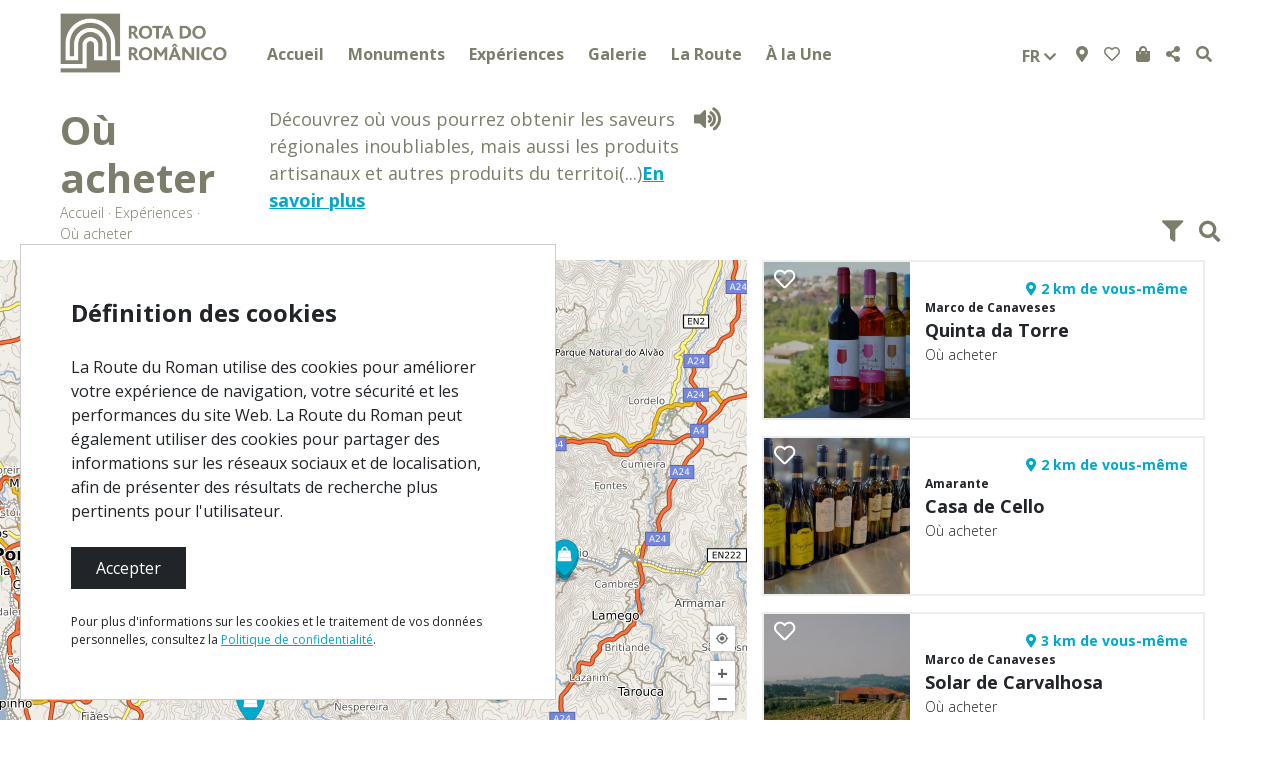

--- FILE ---
content_type: text/html; charset=utf-8
request_url: https://www.rotadoromanico.com/fr/Experiences/ou-acheter/?monument=297
body_size: 15895
content:


<!DOCTYPE html>
<html class="no-js" lang="pt">
    <head>
        <!-- Google Tag Manager -->
        <script>(function(w,d,s,l,i){w[l]=w[l]||[];w[l].push({'gtm.start':
        new Date().getTime(),event:'gtm.js'});var f=d.getElementsByTagName(s)[0],
        j=d.createElement(s),dl=l!='dataLayer'?'&l='+l:'';j.async=true;j.src=
        'https://www.googletagmanager.com/gtm.js?id='+i+dl;f.parentNode.insertBefore(j,f);
        })(window,document,'script','dataLayer','GTM-TK224LZ');</script>
        <!-- End Google Tag Manager -->
        <!-- Facebook Pixel Code -->
        <script>
        !function(f,b,e,v,n,t,s)
        {if(f.fbq)return;n=f.fbq=function(){n.callMethod?
        n.callMethod.apply(n,arguments):n.queue.push(arguments)};
        if(!f._fbq)f._fbq=n;n.push=n;n.loaded=!0;n.version='2.0';
        n.queue=[];t=b.createElement(e);t.async=!0;
        t.src=v;s=b.getElementsByTagName(e)[0];
        s.parentNode.insertBefore(t,s)}(window,document,'script',
        'https://connect.facebook.net/en_US/fbevents.js');
        fbq('init', '278577642809488');
        fbq('track', 'PageView');</script>
        <noscript>
        <img height="1" width="1"
        src="https://www.facebook.com/tr?id=278577642809488&ev=PageView
        &noscript=1"/>
        </noscript>
        <!-- End Facebook Pixel Code -->
        <meta charset="utf-8" />
        <title>
            
                Où acheter
            
            
                
                    - Rota do Românico
                
            
        </title>
        <meta charset="UTF-8">
        <meta name="description" content="" />
        <meta name="viewport" content="width=device-width, initial-scale=1" />

        <!-- FACEBOOK -->
        <meta property="og:url" content="https://www.rotadoromanico.com/fr/Experiences/ou-acheter/" />
        <meta property="og:title" content="Où acheter" />
        <meta property="og:description" content="Découvrez où vous pourrez obtenir les saveurs régionales inoubliables, mais aussi les produits artisanaux et autres produits du territoire de la Route du Roman..." />
        
        <meta property="og:image" content="https://www.rotadoromanico.com/media/images/Intro_Gastronomia_vinhos_1.original.jpg" />

        <!-- Facebook comments-->
        <meta property="fb:app_id" content="467545600486955"/>

        <!--Favicon-->
        <link rel="apple-touch-icon" sizes="180x180" href="/static/img/favicon/apple-touch-icon.png">
        <link rel="icon" type="image/png" sizes="32x32" href="/static/img/favicon/favicon-32x32.png">
        <link rel="icon" type="image/png" sizes="16x16" href="/static/img/favicon/favicon-16x16.png">
        <link rel="manifest" href="/static/img/favicon/site.webmanifest">
        <link rel="mask-icon" href="/static/img/favicon/safari-pinned-tab.svg" color="#5bbad5">
        <meta name="msapplication-TileColor" content="#ffffff">
        <meta name="theme-color" content="#ffffff">

        <link rel="stylesheet" href="/static/rota_romanico/third_party/fontawesome/css/all.css">
        <link rel="stylesheet" href="/static/rota_romanico/third_party/bootstrap/css/bootstrap.min.css">
        <link type="text/css" rel="stylesheet" href="/static/rota_romanico/third_party/lightgallery/src/css/lightgallery.css" />
        <link rel="stylesheet" type="text/css" href="/static/rota_romanico/third_party/slick/slick/slick.css"/>
        <link rel="stylesheet" href="/static/rota_romanico/third_party/justified-gallery/css/justifiedGallery.min.css">
        <link rel="stylesheet" href="/static/rota_romanico/css/main.css">
        
    <link rel="stylesheet" href="/static/pois/css/poi-group-page.css" />
    <link rel="stylesheet" href="/static/interactive-map/third-party/ol/ol.css" type="text/css">
    <link rel="stylesheet" href="/static/interactive-map/css/map-view.css" type="text/css">
    <link rel="stylesheet" href="/static/interactive-map/css/ol-popup.css" type="text/css">

        

    </head>

    <body class="template-poigrouppage">
        <div id="fb-root"></div>
        <script async defer crossorigin="anonymous"
            src="https://connect.facebook.net/pt_PT/sdk.js#xfbml=1&version=v4.0&appId=467545600486955&autoLogAppEvents=1">
        </script>
        <!-- Google Tag Manager (noscript) -->
        <noscript><iframe src="https://www.googletagmanager.com/ns.html?id=GTM-TK224LZ"
        height="0" width="0" style="display:none;visibility:hidden"></iframe></noscript>
        <!-- End Google Tag Manager (noscript) -->
        
         

<div class="container-fluid nav-content" id="simple-menu">
    <div class="row">
        <div class="col-sm-12 menu-container px-0">
            <nav class="navbar navbar-expand-xl navbar-light">
                <a class="navbar-brand" href="/fr/">
                    
                    <img src="/static/img/logo_dark.png" alt="Logo" />
                    
                </a>
                <button class="navbar-toggler drawer-dark" type="button" data-toggle="collapse" data-target="#menu-simple" aria-controls="menu-content" aria-expanded="false" aria-label="Toggle navigation">
                    <i class="fas fa-bars fa-2x"></i>
                    
                    
                        
                    
                </button>

                <div class="collapse navbar-collapse" id="menu-simple">
                    
                    <ul class="navbar-nav mr-auto mt-2 mt-lg-0 nav-responsive">
                        <li class="pl-0 pl-xl-4"><a href="/">Accueil</a></li>
                        
                            <li class="nav-item dropdown pl-0 pl-xl-4">
                                <a class="nav-link dropdown-toggle p-0" href="/fr/Monuments/">
                                    Monuments
                                </a>
                                
                                
                            </li>
                        
                            <li class="nav-item dropdown pl-0 pl-xl-4">
                                <a class="nav-link dropdown-toggle p-0" href="/fr/Experiences/">
                                    Expériences
                                </a>
                                
                                
                                <div class="dropdown-menu">
                                    
                                        <a class="dropdown-item" href="/fr/Experiences/a-ne-pas-rater/">À ne pas rater</a>
                                    
                                        <a class="dropdown-item" href="/fr/Experiences/ou-manger/">Où manger</a>
                                    
                                        <a class="dropdown-item" href="/fr/Experiences/ou-dormir/">Où dormir</a>
                                    
                                        <a class="dropdown-item" href="/fr/Experiences/ou-acheter/">Où acheter</a>
                                    
                                        <a class="dropdown-item" href="/fr/Experiences/a-voir-et-a-faire/">A voir et à faire</a>
                                    
                                        <a class="dropdown-item" href="/fr/Experiences/programmes-touristiques/">Programmes touristiques</a>
                                    
                                        <a class="dropdown-item" href="/fr/Experiences/creer-ma-route/">Créer ma route</a>
                                    
                                </div>
                                
                            </li>
                        
                            <li class="nav-item dropdown pl-0 pl-xl-4">
                                <a class="nav-link dropdown-toggle p-0" href="/fr/galerie/">
                                    Galerie
                                </a>
                                
                                
                                <div class="dropdown-menu">
                                    
                                        <a class="dropdown-item" href="/fr/galerie/cartes/">Cartes</a>
                                    
                                        <a class="dropdown-item" href="/fr/galerie/publications/">Publications</a>
                                    
                                        <a class="dropdown-item" href="/fr/galerie/videos/">Vidéos</a>
                                    
                                        <a class="dropdown-item" href="/fr/galerie/photos/">Photos</a>
                                    
                                        <a class="dropdown-item" href="/fr/galerie/application-mobile/">Application mobile</a>
                                    
                                </div>
                                
                            </li>
                        
                            <li class="nav-item dropdown pl-0 pl-xl-4">
                                <a class="nav-link dropdown-toggle p-0" href="/fr/la-route/">
                                    La Route
                                </a>
                                
                                
                                <div class="dropdown-menu">
                                    
                                        <a class="dropdown-item" href="/fr/la-route/route-du-roman/">Route du Roman</a>
                                    
                                        <a class="dropdown-item" href="/fr/la-route/l-art-roman/">L&#39;art roman</a>
                                    
                                        <a class="dropdown-item" href="/fr/la-route/service-educatif/">Service éducatif</a>
                                    
                                        <a class="dropdown-item" href="/fr/la-route/protecteurs-du-patrimoine/">Protecteurs du patrimoine</a>
                                    
                                        <a class="dropdown-item" href="/fr/la-route/centre-d-etudes-de-l-art-roman-et-du-territoire/">Centre d&#39;Études de l&#39;Art Roman et du Territoire</a>
                                    
                                        <a class="dropdown-item" href="/fr/la-route/contacts/">Contacts</a>
                                    
                                </div>
                                
                            </li>
                        
                            <li class="nav-item dropdown pl-0 pl-xl-4">
                                <a class="nav-link dropdown-toggle p-0" href="/fr/alaune/">
                                    À la Une
                                </a>
                                
                                
                                <div class="dropdown-menu">
                                    
                                        <a class="dropdown-item" href="/fr/alaune/evenements/">Événements</a>
                                    
                                        <a class="dropdown-item" href="/fr/alaune/informations/">Informations</a>
                                    
                                        <a class="dropdown-item" href="/fr/alaune/clipping/">Clipping</a>
                                    
                                        <a class="dropdown-item" href="/fr/alaune/newsletter/">Newsletter</a>
                                    
                                </div>
                                
                            </li>
                        
                    </ul>

                    <div class="dropdown langs d-flex justify-content-center">
                        <button class="btn btn-secondary dropdown-toggle" type="button" id="dropdownMenuButton" data-toggle="dropdown"
                            aria-haspopup="true" aria-expanded="false">
                            
                            fr
                            <i class="fas fa-chevron-down fa-sm"></i>
                        </button>
                        <div class="dropdown-menu" aria-labelledby="dropdownMenuButton">
                            
                            
                            <a class="dropdown-item" href="/pt/experiencias/onde-comprar/">pt</a>
                            
                            <a class="dropdown-item" href="/en/Experiences/where-to-buy/">en</a>
                            
                            <a class="dropdown-item" href="/es/Experiencias/donde-comprar/">es</a>
                            
                            
                            
                        </div>
                    </div>

                    <ul class="navbar-nav my-2 my-lg-0 nav-responsive menu-icons flex-row justify-content-center">
                        
                        <li class="nav-item active">
                            <a class="nav-link" href="/fr/creer-ma-route/"><i class="fas fa-map-marker-alt"></i></a>
                        </li>
                        
                        
                        <li class="nav-item nav-favorites">
                            <a class="nav-link" href="/fr/Experiences/creer-ma-route/"><i class="far fa-heart"></i></a>
                            
                        </li>
                        
                        <li class="nav-item">
                            <a class="nav-link" href="http://www.rotadoromanico.com/Loja/default.aspx" target="_blank"><i class="fas fa-shopping-bag"></i></a>
                        </li>
                        <li class="nav-item">
                            
                            <a href="http://www.addthis.com/bookmark.php"
                                class="addthis_button nav-link"
                                id="page-14"
                                addthis:title="Où acheter"
                                
                                    addthis:description="&lt;p&gt;Découvrez où vous pourrez obtenir les saveurs régionales inoubliables, mais aussi les produits artisanaux et autres produits du territoire de la Route du Roman...&lt;/p&gt;"
                                
                                
                                    addthis:media="https://www.rotadoromanico.com/media/images/Intro_Gastronomia_vinhos_1.original.jpg"
                                >
                                <i class="fas fa-share-alt" aria-hidden="true"></i>
                            </a>
                        </li>
                        <li class="nav-item">
                            <a class="nav-link" href="#"><i class="fas fa-search"></i></a>
                        </li>
                    </ul>
                    <form action="/fr/search/" method="get" class="search-form hidden">
                        <div class="form-group">
                            <input type="text" class="form-control" name="query" required>
                        </div>
                    </form>
                </div>
            </nav>
        </div>
    </div>
</div>
 
        
    <div class="container-fluid">
        

<div class="row header pb-3">
    <div class="col-lg-3 col-xl-2 pl-0 page-title">
        <h2>Où acheter</h2>
        

<div id="breadcrumbs">
    
    <ul class="breadcrumb">
        
            
        
            
                <li><a href="/fr/">Accueil</a> &#183;&nbsp;</li>
            
        
            
                <li><a href="/fr/Experiences/">Expériences</a> &#183;&nbsp;</li>
            
        
        <li>
            
                Où acheter
            
        </li>
    </ul>
</div>

    </div>
    <div class="col-lg-5 px-lg-3 px-0 special-text">
        
            <div id="readspeaker_button" class="rs_skip">
                



<a href="http://app.eu.readspeaker.com/cgi-bin/rsent?customerid=4902&amp;lang=fr&amp;output=template&amp;url=https%3A%2F%2Fwww.rotadoromanico.com%2Ffr%2FExperiences%2Fou-acheter%2F" target="_blank" onclick="openAndRead(this.href); return false;" accesskey="L" id="rs_button">
    <i class="fas fa-volume-up fa-lg"></i>
</a>

            </div>
            <!-- RSPEAK_START -->
            <div class="rich-text"><p>Découvrez où vous pourrez obtenir les saveurs régionales inoubliables, mais aussi les produits artisanaux et autres produits du territoire de la Route du Roman...</p></div>
            <!-- RSPEAK_STOP -->
        
    </div>
    <div class="col-lg pt-2">
        <div class="row h-100">
            <div id="filter-btns" class="col d-flex justify-content-end align-items-end filter-btns px-0">
                
                    <a data-toggle="collapse" href="#collapseFilters" class="mr-3"><i class="fas fa-filter fa-lg"></i></a>
                    <div class="search-container">
                        <input class="search-bar form-control form-control-sm" type="text" placeholder="Recherche">
                        <i class="fas fa-times-circle search-clear"></i>
                    </div>
                    <a id="search-btn"><i class="fas fa-search fa-lg"></i></a>
                
                
                    <a id="map-btn" class="ml-5 mr-3 d-lg-none"><i class="far fa-map fa-lg"></i></a>
                    <a id="grid-btn" class="active-icon d-lg-none"><i class="fas fa-th fa-lg"></i></a>
                
            </div>
            
            
        </div>
    </div>
</div>

        

<div class="row filters-container w-100">
    <div class="col p-0">
        <div class="collapse" id="collapseFilters">
            <div class="filters card card-body d-flex justify-content-md-end justify-content-center flex-row flex-md-nowrap flex-wrap">
                
                <select id="municipality-select" class="form-control" style="background-image: url('/static/img/seta_baixo.png'); background-color: #1ec7ea;">
                    <option value="" selected>Toutes les communes</option>
                    
                    <option value="211">Amarante</option>
                    
                    <option value="212">Baião</option>
                    
                    <option value="8">Castelo de Paiva</option>
                    
                    <option value="40">Celorico de Basto</option>
                    
                    <option value="290">Cinfães</option>
                    
                    <option value="213">Felgueiras</option>
                    
                    <option value="215">Lousada</option>
                    
                    <option value="217">Marco de Canaveses</option>
                    
                    <option value="219">Paços de Ferreira</option>
                    
                    <option value="220">Paredes</option>
                    
                    <option value="221">Penafiel</option>
                    
                    <option value="299">Resende</option>
                    
                </select>
                
                
                <select id="category-select" class="form-control" style="background-image: url('/static/img/seta_baixo.png'); background-color: #1ec7ea;">
                    <option value="" selected>Toutes les catégories</option>
                    
                    <option value="9">A voir et à faire</option>
                    
                    <option value="10">Où acheter</option>
                    
                </select>
                <select id="subcategory-select" class="form-control" style="background-image: url('/static/img/seta_baixo.png'); background-color: #1ec7ea;">
                    <option value="" selected>Toutes les sous-catégories</option>
                    
                    <option value="33">Autres Activités</option>
                    
                </select>
                
                
                
                
                
                
                <div id="seal-filter" class="d-flex align-self-center ml-0 ml-md-1">
                    <div class="seal-logo d-flex justify-content-center align-items-center">
                        <img src="/static/img/selo_qualidade.png" class="active-seal" />
                    </div>
                    <div class="seal-text d-flex justify-content-center align-items-center">
                        Label de qualité
                    </div>
                </div>
                
                
                
            </div>
        </div>
    </div>
</div>

        <div class="poi-list-container row mb-5">
            <div id="map-container" class="map-container d-none d-lg-block col-lg-7 mb-3 p-0"></div>
            <div class="d-lg-block col-lg-5">
                <i class="fas fa-circle-notch fa-2x fa-spin"></i>
                <div class="poi-list"></div>
            </div>
        </div>
    </div>

        
		    

<div id="footer" class="container-fluid mt-3" style="background-image: url('/static/img/footer_bg.png');">
    <div class="container">
        <div class="row">
            <div class="col-3 p-0">
                <div class="logo">
                    <img src="/static/img/logo.png" alt="Logo" />
                </div>
                <div class="social">
                    <h4>#ROT<strong>ADORO</strong>MANICO</h4>
                    
                    <div class="d-flex flex-row">
                        
                        <div class="mr-2">
                            <a href="http://www.facebook.com/rotadoromanico" target="_blank">
                                <div class="button d-flex justify-content-center align-items-center">
                                    <i class="fab fa-facebook-f fa-lg"></i>
                                </div>
                            </a>
                        </div>
                        
                        <div class="mr-2">
                            <a href="https://www.instagram.com/rotadoromanico/" target="_blank">
                                <div class="button d-flex justify-content-center align-items-center">
                                    <i class="fab fa-instagram fa-lg"></i>
                                </div>
                            </a>
                        </div>
                        
                        <div class="mr-2">
                            <a href="https://www.youtube.com/@rota-do-romanico" target="_blank">
                                <div class="button d-flex justify-content-center align-items-center">
                                    <i class="fab fa-youtube fa-lg"></i>
                                </div>
                            </a>
                        </div>
                        
                        <div class="mr-2">
                            <a href="https://x.com/RotaRomanico" target="_blank">
                                <div class="button d-flex justify-content-center align-items-center">
                                    <i class="fab fa-twitter fa-lg"></i>
                                </div>
                            </a>
                        </div>
                        
                    </div>
                </div>
            </div>
            <div class="col-lg-3 p-0 pt-3 mt-4 mt-lg-0 menu">
                <h4>MENU</h4>
                
                <ul>
                    
                        <li>
                            <a href="/fr/mapa-do-site/">Plan du Site</a>
                        </li>
                    
                        <li>
                            <a href="/fr/ficha-tecnica/">Fiche Technique</a>
                        </li>
                    
                        <li>
                            <a href="/fr/politique-de-confidentialite/">Politique de Confidentialité</a>
                        </li>
                    
                        <li>
                            <a href="/fr/termes-et-conditions/">Termes et conditions</a>
                        </li>
                    
                        <li>
                            <a href="/fr/la-route/contacts/">Contacts</a>
                        </li>
                    
                </ul>
            </div>
            <div class="col p-0 pt-3">
                <div class="apps">
                    <h4>Téléchargez gratuitement notre app:</h4>

                    
                    
                        <a href="https://play.google.com/store/apps/details?id=pt.infoportugal.android&amp;hl=pt-PT" target="_blank"><img alt="download-google-play-store-logo.png" height="41" src="/media/images/download-google-play-store-logo.width-140.png" width="140"></a>
                    
                        <a href="https://itunes.apple.com/pt/app/rota-do-romanico/id632690587?ls=1&amp;mt=8" target="_blank"><img alt="2000px-Download_on_the_App_Store_Badge.svg.png" height="41" src="/media/images/2000px-Download_on_the_App_Store_Badge.svg.width-140.png" width="140"></a>
                    
                </div>
                <div class="newsletter">
                    <p>NEWSLETTER</p>
                    <form id="newsletter-form">
                        <div class="input-group">
                            <input type="email" class="newsletter-input" placeholder="Entrez votre e-mail" required>
                            <button class="newsletter-btn" type="submit">S’ABONNER</button>
                        </div>
                    </form>
                </div>
            </div>
        </div>
        <div class="row partnerships">
            <div>
                <p>Partenariats</p>
                
                
                <a href="https://www.patrimoniocultural.gov.pt/" target="_blank"><img alt="patrimonio-cultural-ip-logotipo.png" height="70" src="/media/images/patrimonio-cultural-ip-logotipo.width-160.png" width="150"></a>
                
                <a href="https://www.portocvb.com/" target="_blank"><img alt="Marca-Porto-e-Norte-30Anos.png" height="60" src="/media/images/Marca-Porto-e-Norte-30Anos.width-160.png" width="130"></a>
                
                <a href="http://www.transromanica.com" target="_blank"><img alt="footer_logo_transromanica.png" height="24" src="/media/images/footer_logo_transromanica.width-160.png" width="160"></a>
                
            </div>
            <div class="col-lg-2 col-md-12 pl-0">
                <p>Financé par</p>
                
                
                    <a href="https://www.visitportugal.com/pt-pt" target="_blank"><img alt="footer_logo_turismo_de_portugal.png" height="53" src="/media/images/footer_logo_turismo_de_portugal.width-160.png" width="148"></a>
                
            </div>
        </div>
        <div class="row">
            
            <p class="copyright">Rota do Românico &copy; 2025 - Tous droits réservés | Développé par <a href="http://infoportugal.pt/" target="_blank">InfoPortugal SA</a></p>
        </div>
    </div>
</div>

	    
        
            

<div id="cookiesModal">
  <div class="cookies-title">
    Définition des cookies
  </div>
  <div class="cookies-body">
    La Route du Roman utilise des cookies pour améliorer votre expérience de navigation, votre sécurité et les performances du site Web. La Route du Roman peut également utiliser des cookies pour partager des informations sur les réseaux sociaux et de localisation, afin de présenter des résultats de recherche plus pertinents pour l'utilisateur.
  </div>
  <button id="acceptCookiesBtn" class="cookies-accept-btn" type="button">Accepter</button>
  <div class="cookies-footer">
    Pour plus d'informations sur les cookies et le traitement de vos données personnelles, consultez la <a href="/privacy-policy/"> Politique de confidentialité</a>.
  </div>
</div>
        

        <script src="/static/interactive-map/js/utils.js"></script>
        

        <script src="/static/rota_romanico/third_party/jquery/jquery-3.3.1.min.js"></script>
        <script src="/static/rota_romanico/third_party/jquery-dotdotdot/src/jquery.dotdotdot.js"></script>
        <script src="/static/rota_romanico/third_party/popper/js/popper.min.js"></script>
        <script src="/static/rota_romanico/third_party/bootstrap/js/bootstrap.min.js"></script>
        <script src="/static/rota_romanico/third_party/lightgallery/src/js/lightgallery.js"></script>
        <script src="/static/rota_romanico/third_party/lightgallery/modules/lg-autoplay.min.js"></script>
        <script src="/static/rota_romanico/third_party/lightgallery/modules/lg-fullscreen.min.js"></script>
        <script src="/static/rota_romanico/third_party/lightgallery/modules/lg-video.min.js"></script>
        <script src="/static/rota_romanico/third_party/lightgallery/modules/lg-zoom.min.js"></script>
        <script src="/static/rota_romanico/third_party/reader-speaker/js/rs_plw_v1.js"></script>
        <script src="/static/rota_romanico/third_party/slick/slick/slick.js"></script>
        <script src="/static/rota_romanico/third_party/justified-gallery/js/jquery.justifiedGallery.min.js"></script>
        <script type="text/javascript" src="//s7.addthis.com/js/300/addthis_widget.js#pubid=ra-5bfffcaedaaa316d"></script>
        <script type="text/javascript" src="/static/rota_romanico/third_party/js-cookie/js.cookie.min.js"></script>
        <script type="text/javascript" src="/static/rota_romanico/js/rota_romanico.min.js"></script>
        <script type="text/javascript">
            var translations = {
                read_more: "En savoir plus",
                read_less: "En savoir plus",
                newsletter: {
                    success: "Merci de votre inscription à la newsletter de la Route du Roman.",
                    already_subscribed: "Cet email est déjà inscrit à la newsletter.",
                    error: "Une erreur s'est produite lors de l'obtention de la liste."
                }
            };

            $('.rich-text').find('a').attr('target', '_blank');

            // Cookies setup
            if (Cookies.get('acceptCookies') == undefined) {
                $("#cookiesModal").show();
            };
            $("#acceptCookiesBtn").click(() => {
                Cookies.set('acceptCookies', true, { expires: 90 });
                $("#cookiesModal").fadeOut();
            });
        </script>
        
    
        
    <script type="text/javascript" src="/static/interactive-map/js/ol/openlayers-ipapi.js"></script>
    <script type="text/javascript">
        var lat = "",
            lon = "",
            search,
            category,
            subcategory,
            municipality,
            seal = 0,
            monument = "297",
            mapOptions = {
                mapElementID: 'map-container',
                mapCenter: {
                    lat: 0, lon: 0
                },
                minZoom: 6,
                enableClustering: monument == '',
                popupRequestURL: "/fr/interactive-map/pois/{id}/popup?im",
                layers: [
                    
                    
                    
                        {
                            name: 'layer_' + '1879',
                            style: {
                                icon: '/media/images/marker_comprar.height-75.png'
                            }
                        },
                    
                        {
                            name: 'layer_' + '1650',
                            style: {
                                icon: '/media/images/marker_comprar.height-75.png'
                            }
                        },
                    
                        {
                            name: 'layer_' + '2400',
                            style: {
                                icon: '/media/images/marker_comprar.height-75.png'
                            }
                        },
                    
                        {
                            name: 'layer_' + '1461',
                            style: {
                                icon: '/media/images/marker_comprar.height-75.png'
                            }
                        },
                    
                        {
                            name: 'layer_' + '1334',
                            style: {
                                icon: '/media/images/marker_comprar.height-75.png'
                            }
                        },
                    
                        {
                            name: 'layer_' + '1310',
                            style: {
                                icon: '/media/images/marker_comprar.height-75.png'
                            }
                        },
                    
                        {
                            name: 'layer_' + '851',
                            style: {
                                icon: '/media/images/marker_comprar.height-75.png'
                            }
                        },
                    
                        {
                            name: 'layer_' + '2438',
                            style: {
                                icon: '/media/images/marker_comprar.height-75.png'
                            }
                        },
                    
                        {
                            name: 'layer_' + '1575',
                            style: {
                                icon: '/media/images/marker_comprar.height-75.png'
                            }
                        },
                    
                        {
                            name: 'layer_' + '884',
                            style: {
                                icon: '/media/images/marker_comprar.height-75.png'
                            }
                        },
                    
                        {
                            name: 'layer_' + '2348',
                            style: {
                                icon: '/media/images/marker_comprar.height-75.png'
                            }
                        },
                    
                        {
                            name: 'layer_' + '891',
                            style: {
                                icon: '/media/images/marker_comprar.height-75.png'
                            }
                        },
                    
                        {
                            name: 'layer_' + '1873',
                            style: {
                                icon: '/media/images/marker_comprar.height-75.png'
                            }
                        },
                    
                        {
                            name: 'layer_' + '2406',
                            style: {
                                icon: '/media/images/marker_comprar.height-75.png'
                            }
                        },
                    
                        {
                            name: 'layer_' + '1645',
                            style: {
                                icon: '/media/images/marker_comprar.height-75.png'
                            }
                        },
                    
                        {
                            name: 'layer_' + '1767',
                            style: {
                                icon: '/media/images/marker_comprar.height-75.png'
                            }
                        },
                    
                        {
                            name: 'layer_' + '1346',
                            style: {
                                icon: '/media/images/marker_comprar.height-75.png'
                            }
                        },
                    
                        {
                            name: 'layer_' + '2405',
                            style: {
                                icon: '/media/images/marker_comprar.height-75.png'
                            }
                        },
                    
                        {
                            name: 'layer_' + '1628',
                            style: {
                                icon: '/media/images/marker_comprar.height-75.png'
                            }
                        },
                    
                        {
                            name: 'layer_' + '908',
                            style: {
                                icon: '/media/images/marker_comprar.height-75.png'
                            }
                        },
                    
                        {
                            name: 'layer_' + '1759',
                            style: {
                                icon: '/media/images/marker_comprar.height-75.png'
                            }
                        },
                    
                        {
                            name: 'layer_' + '1356',
                            style: {
                                icon: '/media/images/marker_comprar.height-75.png'
                            }
                        },
                    
                        {
                            name: 'layer_' + '2410',
                            style: {
                                icon: '/media/images/marker_comprar.height-75.png'
                            }
                        },
                    
                        {
                            name: 'layer_' + '1353',
                            style: {
                                icon: '/media/images/marker_comprar.height-75.png'
                            }
                        },
                    
                        {
                            name: 'layer_' + '1315',
                            style: {
                                icon: '/media/images/marker_comprar.height-75.png'
                            }
                        },
                    
                        {
                            name: 'layer_' + '1629',
                            style: {
                                icon: '/media/images/marker_comprar.height-75.png'
                            }
                        },
                    
                        {
                            name: 'layer_' + '2431',
                            style: {
                                icon: '/media/images/marker_comprar.height-75.png'
                            }
                        },
                    
                        {
                            name: 'layer_' + '910',
                            style: {
                                icon: '/media/images/marker_comprar.height-75.png'
                            }
                        },
                    
                        {
                            name: 'layer_' + '1338',
                            style: {
                                icon: '/media/images/marker_comprar.height-75.png'
                            }
                        },
                    
                        {
                            name: 'layer_' + '1335',
                            style: {
                                icon: '/media/images/marker_comprar.height-75.png'
                            }
                        },
                    
                        {
                            name: 'layer_' + '913',
                            style: {
                                icon: '/media/images/marker_comprar.height-75.png'
                            }
                        },
                    
                        {
                            name: 'layer_' + '914',
                            style: {
                                icon: '/media/images/marker_comprar.height-75.png'
                            }
                        },
                    
                        {
                            name: 'layer_' + '915',
                            style: {
                                icon: '/media/images/marker_comprar.height-75.png'
                            }
                        },
                    
                        {
                            name: 'layer_' + '1296',
                            style: {
                                icon: '/media/images/marker_comprar.height-75.png'
                            }
                        },
                    
                        {
                            name: 'layer_' + '2606',
                            style: {
                                icon: '/media/images/marker_comprar.height-75.png'
                            }
                        },
                    
                        {
                            name: 'layer_' + '1318',
                            style: {
                                icon: '/media/images/marker_comprar.height-75.png'
                            }
                        },
                    
                        {
                            name: 'layer_' + '1895',
                            style: {
                                icon: '/media/images/marker_comprar.height-75.png'
                            }
                        },
                    
                        {
                            name: 'layer_' + '1359',
                            style: {
                                icon: '/media/images/marker_comprar.height-75.png'
                            }
                        },
                    
                        {
                            name: 'layer_' + '1901',
                            style: {
                                icon: '/media/images/marker_comprar.height-75.png'
                            }
                        },
                    
                        {
                            name: 'layer_' + '1888',
                            style: {
                                icon: '/media/images/marker_comprar.height-75.png'
                            }
                        },
                    
                        {
                            name: 'layer_' + '928',
                            style: {
                                icon: '/media/images/marker_comprar.height-75.png'
                            }
                        },
                    
                        {
                            name: 'layer_' + '1330',
                            style: {
                                icon: '/media/images/marker_comprar.height-75.png'
                            }
                        },
                    
                        {
                            name: 'layer_' + '1340',
                            style: {
                                icon: '/media/images/marker_comprar.height-75.png'
                            }
                        },
                    
                        {
                            name: 'layer_' + '2402',
                            style: {
                                icon: '/media/images/marker_comprar.height-75.png'
                            }
                        },
                    
                        {
                            name: 'layer_' + '933',
                            style: {
                                icon: '/media/images/marker_comprar.height-75.png'
                            }
                        },
                    
                        {
                            name: 'layer_' + '2346',
                            style: {
                                icon: '/media/images/marker_comprar.height-75.png'
                            }
                        },
                    
                        {
                            name: 'layer_' + '2239',
                            style: {
                                icon: '/media/images/marker_comprar.height-75.png'
                            }
                        },
                    
                        {
                            name: 'layer_' + '1573',
                            style: {
                                icon: '/media/images/marker_comprar.height-75.png'
                            }
                        },
                    
                        {
                            name: 'layer_' + '937',
                            style: {
                                icon: '/media/images/marker_comprar.height-75.png'
                            }
                        },
                    
                        {
                            name: 'layer_' + '936',
                            style: {
                                icon: '/media/images/marker_comprar.height-75.png'
                            }
                        },
                    
                        {
                            name: 'layer_' + '935',
                            style: {
                                icon: '/media/images/marker_comprar.height-75.png'
                            }
                        },
                    
                        {
                            name: 'layer_' + '1044',
                            style: {
                                icon: '/media/images/marker_comprar.height-75.png'
                            }
                        },
                    
                        {
                            name: 'layer_' + '2404',
                            style: {
                                icon: '/media/images/marker_comprar.height-75.png'
                            }
                        },
                    
                        {
                            name: 'layer_' + '1898',
                            style: {
                                icon: '/media/images/marker_comprar.height-75.png'
                            }
                        },
                    
                        {
                            name: 'layer_' + '938',
                            style: {
                                icon: '/media/images/marker_comprar.height-75.png'
                            }
                        },
                    
                        {
                            name: 'layer_' + '1331',
                            style: {
                                icon: '/media/images/marker_comprar.height-75.png'
                            }
                        },
                    
                        {
                            name: 'layer_' + '1339',
                            style: {
                                icon: '/media/images/marker_comprar.height-75.png'
                            }
                        },
                    
                        {
                            name: 'layer_' + '2262',
                            style: {
                                icon: '/media/images/marker_comprar.height-75.png'
                            }
                        },
                    
                        {
                            name: 'layer_' + '2347',
                            style: {
                                icon: '/media/images/marker_comprar.height-75.png'
                            }
                        },
                    
                        {
                            name: 'layer_' + '843',
                            style: {
                                icon: '/media/images/marker_comprar.height-75.png'
                            }
                        },
                    
                        {
                            name: 'layer_' + '1884',
                            style: {
                                icon: '/media/images/marker_comprar.height-75.png'
                            }
                        },
                    
                        {
                            name: 'layer_' + '2277',
                            style: {
                                icon: '/media/images/marker_comprar.height-75.png'
                            }
                        },
                    
                        {
                            name: 'layer_' + '2350',
                            style: {
                                icon: '/media/images/marker_comprar.height-75.png'
                            }
                        },
                    
                        {
                            name: 'layer_' + '1311',
                            style: {
                                icon: '/media/images/marker_comprar.height-75.png'
                            }
                        },
                    
                        {
                            name: 'layer_' + '2113',
                            style: {
                                icon: '/media/images/marker_comprar.height-75.png'
                            }
                        },
                    
                        {
                            name: 'layer_' + '993',
                            style: {
                                icon: '/media/images/marker_comprar.height-75.png'
                            }
                        },
                    
                        {
                            name: 'layer_' + '1004',
                            style: {
                                icon: '/media/images/marker_comprar.height-75.png'
                            }
                        },
                    
                        {
                            name: 'layer_' + '1065',
                            style: {
                                icon: '/media/images/marker_comprar.height-75.png'
                            }
                        },
                    
                        {
                            name: 'layer_' + '1047',
                            style: {
                                icon: '/media/images/marker_comprar.height-75.png'
                            }
                        },
                    
                        {
                            name: 'layer_' + '2598',
                            style: {
                                icon: '/media/images/marker_comprar.height-75.png'
                            }
                        },
                    
                        {
                            name: 'layer_' + '1012',
                            style: {
                                icon: '/media/images/marker_comprar.height-75.png'
                            }
                        },
                    
                        {
                            name: 'layer_' + '2345',
                            style: {
                                icon: '/media/images/marker_comprar.height-75.png'
                            }
                        },
                    
                        {
                            name: 'layer_' + '1336',
                            style: {
                                icon: '/media/images/marker_comprar.height-75.png'
                            }
                        },
                    
                        {
                            name: 'layer_' + '1887',
                            style: {
                                icon: '/media/images/marker_comprar.height-75.png'
                            }
                        },
                    
                        {
                            name: 'layer_' + '2597',
                            style: {
                                icon: '/media/images/marker_comprar.height-75.png'
                            }
                        },
                    
                        {
                            name: 'layer_' + '1306',
                            style: {
                                icon: '/media/images/marker_comprar.height-75.png'
                            }
                        },
                    
                        {
                            name: 'layer_' + '1307',
                            style: {
                                icon: '/media/images/marker_comprar.height-75.png'
                            }
                        },
                    
                        {
                            name: 'layer_' + '1048',
                            style: {
                                icon: '/media/images/marker_comprar.height-75.png'
                            }
                        },
                    
                        {
                            name: 'layer_' + '2407',
                            style: {
                                icon: '/media/images/marker_comprar.height-75.png'
                            }
                        },
                    
                        {
                            name: 'layer_' + '1333',
                            style: {
                                icon: '/media/images/marker_comprar.height-75.png'
                            }
                        },
                    
                        {
                            name: 'layer_' + '1332',
                            style: {
                                icon: '/media/images/marker_comprar.height-75.png'
                            }
                        },
                    
                        {
                            name: 'layer_' + '1301',
                            style: {
                                icon: '/media/images/marker_comprar.height-75.png'
                            }
                        },
                    
                        {
                            name: 'layer_' + '1342',
                            style: {
                                icon: '/media/images/marker_comprar.height-75.png'
                            }
                        },
                    
                        {
                            name: 'layer_' + '1337',
                            style: {
                                icon: '/media/images/marker_comprar.height-75.png'
                            }
                        },
                    
                        {
                            name: 'layer_' + '1354',
                            style: {
                                icon: '/media/images/marker_comprar.height-75.png'
                            }
                        },
                    
                        {
                            name: 'layer_' + '1056',
                            style: {
                                icon: '/media/images/marker_comprar.height-75.png'
                            }
                        },
                    
                        {
                            name: 'layer_' + '1569',
                            style: {
                                icon: '/media/images/marker_comprar.height-75.png'
                            }
                        },
                    
                        {
                            name: 'layer_' + '2409',
                            style: {
                                icon: '/media/images/marker_comprar.height-75.png'
                            }
                        },
                    
                        {
                            name: 'layer_' + '1063',
                            style: {
                                icon: '/media/images/marker_comprar.height-75.png'
                            }
                        },
                    
                        {
                            name: 'layer_' + '1345',
                            style: {
                                icon: '/media/images/marker_comprar.height-75.png'
                            }
                        },
                    
                        {
                            name: 'layer_' + '2411',
                            style: {
                                icon: '/media/images/marker_comprar.height-75.png'
                            }
                        },
                    
                        {
                            name: 'layer_' + '1357',
                            style: {
                                icon: '/media/images/marker_comprar.height-75.png'
                            }
                        },
                    
                        {
                            name: 'layer_' + '2516',
                            style: {
                                icon: '/media/images/marker_comprar.height-75.png'
                            }
                        },
                    
                        {
                            name: 'layer_' + '1347',
                            style: {
                                icon: '/media/images/marker_comprar.height-75.png'
                            }
                        },
                    
                        {
                            name: 'layer_' + '1064',
                            style: {
                                icon: '/media/images/marker_comprar.height-75.png'
                            }
                        },
                    
                        {
                            name: 'layer_' + '1344',
                            style: {
                                icon: '/media/images/marker_comprar.height-75.png'
                            }
                        },
                    
                        {
                            name: 'layer_' + '1066',
                            style: {
                                icon: '/media/images/marker_comprar.height-75.png'
                            }
                        },
                    
                        {
                            name: 'layer_' + '1067',
                            style: {
                                icon: '/media/images/marker_comprar.height-75.png'
                            }
                        },
                    
                        {
                            name: 'layer_' + '1360',
                            style: {
                                icon: '/media/images/marker_comprar.height-75.png'
                            }
                        },
                    
                        {
                            name: 'layer_' + '1350',
                            style: {
                                icon: '/media/images/marker_comprar.height-75.png'
                            }
                        },
                    
                        {
                            name: 'layer_' + '1646',
                            style: {
                                icon: '/media/images/marker_comprar.height-75.png'
                            }
                        },
                    
                        {
                            name: 'layer_' + '1361',
                            style: {
                                icon: '/media/images/marker_comprar.height-75.png'
                            }
                        },
                    
                        {
                            name: 'layer_' + '2435',
                            style: {
                                icon: '/media/images/marker_comprar.height-75.png'
                            }
                        },
                    
                        {
                            name: 'layer_' + '1068',
                            style: {
                                icon: '/media/images/marker_comprar.height-75.png'
                            }
                        },
                    
                        {
                            name: 'layer_' + '1355',
                            style: {
                                icon: '/media/images/marker_comprar.height-75.png'
                            }
                        },
                    
                        {
                            name: 'layer_' + '1502',
                            style: {
                                icon: '/media/images/marker_comprar.height-75.png'
                            }
                        },
                    
                        {
                            name: 'layer_' + '1352',
                            style: {
                                icon: '/media/images/marker_comprar.height-75.png'
                            }
                        },
                    
                        {
                            name: 'layer_' + '2574',
                            style: {
                                icon: '/media/images/marker_comprar.height-75.png'
                            }
                        },
                    
                        {
                            name: 'layer_' + '1069',
                            style: {
                                icon: '/media/images/marker_comprar.height-75.png'
                            }
                        },
                    
                        {
                            name: 'layer_' + '1312',
                            style: {
                                icon: '/media/images/marker_comprar.height-75.png'
                            }
                        },
                    
                        {
                            name: 'layer_' + '1882',
                            style: {
                                icon: '/media/images/marker_comprar.height-75.png'
                            }
                        },
                    
                        {
                            name: 'layer_' + '1348',
                            style: {
                                icon: '/media/images/marker_comprar.height-75.png'
                            }
                        },
                    
                        {
                            name: 'layer_' + '1308',
                            style: {
                                icon: '/media/images/marker_comprar.height-75.png'
                            }
                        },
                    
                        {
                            name: 'layer_' + '1905',
                            style: {
                                icon: '/media/images/marker_comprar.height-75.png'
                            }
                        },
                    
                        {
                            name: 'layer_' + '2403',
                            style: {
                                icon: '/media/images/marker_comprar.height-75.png'
                            }
                        },
                    
                        {
                            name: 'layer_' + '1648',
                            style: {
                                icon: '/media/images/marker_comprar.height-75.png'
                            }
                        },
                    
                        {
                            name: 'layer_' + '1071',
                            style: {
                                icon: '/media/images/marker_comprar.height-75.png'
                            }
                        },
                    
                        {
                            name: 'layer_' + '1363',
                            style: {
                                icon: '/media/images/marker_comprar.height-75.png'
                            }
                        },
                    
                        {
                            name: 'layer_' + '1568',
                            style: {
                                icon: '/media/images/marker_comprar.height-75.png'
                            }
                        },
                    
                        {
                            name: 'layer_' + '2408',
                            style: {
                                icon: '/media/images/marker_comprar.height-75.png'
                            }
                        },
                    
                        {
                            name: 'layer_' + '1349',
                            style: {
                                icon: '/media/images/marker_comprar.height-75.png'
                            }
                        },
                    
                        {
                            name: 'layer_' + '1570',
                            style: {
                                icon: '/media/images/marker_comprar.height-75.png'
                            }
                        },
                    
                        {
                            name: 'layer_' + '1351',
                            style: {
                                icon: '/media/images/marker_comprar.height-75.png'
                            }
                        },
                    
                        {
                            name: 'layer_' + '1073',
                            style: {
                                icon: '/media/images/marker_comprar.height-75.png'
                            }
                        },
                    
                        {
                            name: 'layer_' + '1358',
                            style: {
                                icon: '/media/images/marker_comprar.height-75.png'
                            }
                        },
                    
                        {
                            name: 'layer_' + '1317',
                            style: {
                                icon: '/media/images/marker_comprar.height-75.png'
                            }
                        },
                    
                        {
                            name: 'layer_' + '1086',
                            style: {
                                icon: '/media/images/marker_comprar.height-75.png'
                            }
                        },
                    
                        {
                            name: 'layer_' + '1649',
                            style: {
                                icon: '/media/images/marker_comprar.height-75.png'
                            }
                        },
                    
                        {
                            name: 'layer_' + '1758',
                            style: {
                                icon: '/media/images/marker_comprar.height-75.png'
                            }
                        },
                    
                        {
                            name: 'layer_' + '1574',
                            style: {
                                icon: '/media/images/marker_comprar.height-75.png'
                            }
                        },
                    
                        {
                            name: 'layer_' + '2412',
                            style: {
                                icon: '/media/images/marker_comprar.height-75.png'
                            }
                        },
                    
                        {
                            name: 'layer_' + '930',
                            style: {
                                icon: '/media/images/marker_comprar.height-75.png'
                            }
                        },
                    
                        {
                            name: 'layer_' + '2436',
                            style: {
                                icon: '/media/images/marker_comprar.height-75.png'
                            }
                        },
                    
                        {
                            name: 'layer_' + '2432',
                            style: {
                                icon: '/media/images/marker_comprar.height-75.png'
                            }
                        },
                    
                        {
                            name: 'layer_' + '2365',
                            style: {
                                icon: '/media/images/marker_comprar.height-75.png'
                            }
                        },
                    
                        {
                            name: 'layer_my_location',
                            style: {
                                icon: '/static/img/my-location.png'
                            }
                        },
                    
                        

                        {
                            name: 'layer_monument',
                            style: {
                                icon: '/media/images/ra_49.height-50.png'
                            }
                        }
                    
                ]
            };

        function addFavorite(id) {
            $.ajax({
                url: '/favorites/' + id + '/',
                type: 'POST',
                data: {
                    csrfmiddlewaretoken: 'wln5igUK7RraXD3dQZqOTJhcxvVFu5vvvxGx6uWbxlKNAAO07SDCsthy4vL5UHGV'
                },
                success: function (data) {
                    $('#poi_' + id).removeClass('far').addClass('fas');
                    $('.favorite-btn').html('<i class="fas fa-heart fa-lg"></i>');
                    $('.favorite-btn').attr('onclick', 'removeFavorite(' + id + ')');

                    if ($('.favorites-num').length) {
                        var num_favorites = parseInt($('.favorites-num')[0].textContent) + 1;
                        $('.favorites-num').html(num_favorites);
                    } else {
                        $('.nav-favorites').append('<div class="favorites-num">1</div>');
                        $('.navbar-toggler').append('<div class="favorites-num">1</div>');
                    }
                }
            })
        }

        function removeFavorite(id) {
            $.ajax({
                url: '/favorites/' + id + '/',
                type: 'DELETE',
                beforeSend: function (xhr) {
                    xhr.setRequestHeader("X-CSRFToken", 'wln5igUK7RraXD3dQZqOTJhcxvVFu5vvvxGx6uWbxlKNAAO07SDCsthy4vL5UHGV');
                },
                success: function (data) {
                    $('#poi_' + id).removeClass('fas').addClass('far');
                    $('.favorite-btn').html('<i class="far fa-heart fa-lg"></i>');
                    $('.favorite-btn').attr('onclick', 'addFavorite(' + id + ')');

                    var num_favorites = parseInt($('.favorites-num')[0].textContent);
                    if(num_favorites == 1) {
                        $('.favorites-num').remove();
                    } else {
                        num_favorites--;
                        $('.favorites-num').html(num_favorites);
                    }
                }
            })
        }

        function update_pois() {
            url = "/fr/Experiences/ou-acheter/"

            data = {
                lat: lat,
                lon: lon,
                search: search,
                category: category,
                subcategory: subcategory,
                municipality: municipality,
                seal: seal,
                monument: monument,
            }

            if(window.ipMap) {
                window.ipMap.hideAllLayers();

                if(lat && lon) {
                    window.ipMap.showLayer('layer_my_location');
                }

                if(monument) {
                    window.ipMap.showLayer('layer_monument');
                }
            }

            $.ajax({
                method: "GET",
                url: url,
                data: data,
                beforeSend: function () {
                    $('.poi-list').children().remove();
                    $('.fa-circle-notch').removeClass('d-none');
                    $("#update_poi_map_script").remove();
                },
                success: function (data) {
                    $('.fa-circle-notch').addClass('d-none');
                    $('.poi-list').append(data);
                },
                complete: function () {
                    if(window.ipMap) {
                        update_poi_map();
                    }

                    $('.heart-icon').on('click', function (e) {
                        if(e.target.classList.contains('far')) {
                            addFavorite(e.target.id.replace('poi_', ''));
                        } else {
                            removeFavorite(e.target.id.replace('poi_', ''));
                        }
                    });

                    $('.poi-item, .heart-icon').hover(function() {
                        var poi_icon_id = $(this).closest('.position-relative').find('.heart-icon').attr('id');

                        poi_icon_id = poi_icon_id.substr(poi_icon_id.indexOf('_') + 1);

                        
                            if("1879" == poi_icon_id) {
                                var poi_id = '53-1879';
                            }
                        
                            if("1650" == poi_icon_id) {
                                var poi_id = '53-1650';
                            }
                        
                            if("2400" == poi_icon_id) {
                                var poi_id = '53-2400';
                            }
                        
                            if("1461" == poi_icon_id) {
                                var poi_id = '53-1461';
                            }
                        
                            if("1334" == poi_icon_id) {
                                var poi_id = '53-1334';
                            }
                        
                            if("1310" == poi_icon_id) {
                                var poi_id = '53-1310';
                            }
                        
                            if("851" == poi_icon_id) {
                                var poi_id = '53-851';
                            }
                        
                            if("2438" == poi_icon_id) {
                                var poi_id = '53-2438';
                            }
                        
                            if("1575" == poi_icon_id) {
                                var poi_id = '53-1575';
                            }
                        
                            if("884" == poi_icon_id) {
                                var poi_id = '53-884';
                            }
                        
                            if("2348" == poi_icon_id) {
                                var poi_id = '53-2348';
                            }
                        
                            if("891" == poi_icon_id) {
                                var poi_id = '53-891';
                            }
                        
                            if("1873" == poi_icon_id) {
                                var poi_id = '53-1873';
                            }
                        
                            if("2406" == poi_icon_id) {
                                var poi_id = '53-2406';
                            }
                        
                            if("1645" == poi_icon_id) {
                                var poi_id = '53-1645';
                            }
                        
                            if("1767" == poi_icon_id) {
                                var poi_id = '53-1767';
                            }
                        
                            if("1346" == poi_icon_id) {
                                var poi_id = '53-1346';
                            }
                        
                            if("2405" == poi_icon_id) {
                                var poi_id = '53-2405';
                            }
                        
                            if("1628" == poi_icon_id) {
                                var poi_id = '53-1628';
                            }
                        
                            if("908" == poi_icon_id) {
                                var poi_id = '53-908';
                            }
                        
                            if("1759" == poi_icon_id) {
                                var poi_id = '53-1759';
                            }
                        
                            if("1356" == poi_icon_id) {
                                var poi_id = '53-1356';
                            }
                        
                            if("2410" == poi_icon_id) {
                                var poi_id = '53-2410';
                            }
                        
                            if("1353" == poi_icon_id) {
                                var poi_id = '53-1353';
                            }
                        
                            if("1315" == poi_icon_id) {
                                var poi_id = '53-1315';
                            }
                        
                            if("1629" == poi_icon_id) {
                                var poi_id = '53-1629';
                            }
                        
                            if("2431" == poi_icon_id) {
                                var poi_id = '53-2431';
                            }
                        
                            if("910" == poi_icon_id) {
                                var poi_id = '53-910';
                            }
                        
                            if("1338" == poi_icon_id) {
                                var poi_id = '53-1338';
                            }
                        
                            if("1335" == poi_icon_id) {
                                var poi_id = '53-1335';
                            }
                        
                            if("913" == poi_icon_id) {
                                var poi_id = '53-913';
                            }
                        
                            if("914" == poi_icon_id) {
                                var poi_id = '53-914';
                            }
                        
                            if("915" == poi_icon_id) {
                                var poi_id = '53-915';
                            }
                        
                            if("1296" == poi_icon_id) {
                                var poi_id = '53-1296';
                            }
                        
                            if("2606" == poi_icon_id) {
                                var poi_id = '53-2606';
                            }
                        
                            if("1318" == poi_icon_id) {
                                var poi_id = '53-1318';
                            }
                        
                            if("1895" == poi_icon_id) {
                                var poi_id = '53-1895';
                            }
                        
                            if("1359" == poi_icon_id) {
                                var poi_id = '53-1359';
                            }
                        
                            if("1901" == poi_icon_id) {
                                var poi_id = '53-1901';
                            }
                        
                            if("1888" == poi_icon_id) {
                                var poi_id = '53-1888';
                            }
                        
                            if("928" == poi_icon_id) {
                                var poi_id = '53-928';
                            }
                        
                            if("1330" == poi_icon_id) {
                                var poi_id = '53-1330';
                            }
                        
                            if("1340" == poi_icon_id) {
                                var poi_id = '53-1340';
                            }
                        
                            if("2402" == poi_icon_id) {
                                var poi_id = '53-2402';
                            }
                        
                            if("933" == poi_icon_id) {
                                var poi_id = '53-933';
                            }
                        
                            if("2346" == poi_icon_id) {
                                var poi_id = '53-2346';
                            }
                        
                            if("2239" == poi_icon_id) {
                                var poi_id = '53-2239';
                            }
                        
                            if("1573" == poi_icon_id) {
                                var poi_id = '53-1573';
                            }
                        
                            if("937" == poi_icon_id) {
                                var poi_id = '53-937';
                            }
                        
                            if("936" == poi_icon_id) {
                                var poi_id = '53-936';
                            }
                        
                            if("935" == poi_icon_id) {
                                var poi_id = '53-935';
                            }
                        
                            if("1044" == poi_icon_id) {
                                var poi_id = '53-1044';
                            }
                        
                            if("2404" == poi_icon_id) {
                                var poi_id = '53-2404';
                            }
                        
                            if("1898" == poi_icon_id) {
                                var poi_id = '53-1898';
                            }
                        
                            if("938" == poi_icon_id) {
                                var poi_id = '53-938';
                            }
                        
                            if("1331" == poi_icon_id) {
                                var poi_id = '53-1331';
                            }
                        
                            if("1339" == poi_icon_id) {
                                var poi_id = '53-1339';
                            }
                        
                            if("2262" == poi_icon_id) {
                                var poi_id = '53-2262';
                            }
                        
                            if("2347" == poi_icon_id) {
                                var poi_id = '53-2347';
                            }
                        
                            if("843" == poi_icon_id) {
                                var poi_id = '53-843';
                            }
                        
                            if("1884" == poi_icon_id) {
                                var poi_id = '53-1884';
                            }
                        
                            if("2277" == poi_icon_id) {
                                var poi_id = '53-2277';
                            }
                        
                            if("2350" == poi_icon_id) {
                                var poi_id = '53-2350';
                            }
                        
                            if("1311" == poi_icon_id) {
                                var poi_id = '53-1311';
                            }
                        
                            if("2113" == poi_icon_id) {
                                var poi_id = '53-2113';
                            }
                        
                            if("993" == poi_icon_id) {
                                var poi_id = '53-993';
                            }
                        
                            if("1004" == poi_icon_id) {
                                var poi_id = '53-1004';
                            }
                        
                            if("1065" == poi_icon_id) {
                                var poi_id = '53-1065';
                            }
                        
                            if("1047" == poi_icon_id) {
                                var poi_id = '53-1047';
                            }
                        
                            if("2598" == poi_icon_id) {
                                var poi_id = '53-2598';
                            }
                        
                            if("1012" == poi_icon_id) {
                                var poi_id = '53-1012';
                            }
                        
                            if("2345" == poi_icon_id) {
                                var poi_id = '53-2345';
                            }
                        
                            if("1336" == poi_icon_id) {
                                var poi_id = '53-1336';
                            }
                        
                            if("1887" == poi_icon_id) {
                                var poi_id = '53-1887';
                            }
                        
                            if("2597" == poi_icon_id) {
                                var poi_id = '53-2597';
                            }
                        
                            if("1306" == poi_icon_id) {
                                var poi_id = '53-1306';
                            }
                        
                            if("1307" == poi_icon_id) {
                                var poi_id = '53-1307';
                            }
                        
                            if("1048" == poi_icon_id) {
                                var poi_id = '53-1048';
                            }
                        
                            if("2407" == poi_icon_id) {
                                var poi_id = '53-2407';
                            }
                        
                            if("1333" == poi_icon_id) {
                                var poi_id = '53-1333';
                            }
                        
                            if("1332" == poi_icon_id) {
                                var poi_id = '53-1332';
                            }
                        
                            if("1301" == poi_icon_id) {
                                var poi_id = '53-1301';
                            }
                        
                            if("1342" == poi_icon_id) {
                                var poi_id = '53-1342';
                            }
                        
                            if("1337" == poi_icon_id) {
                                var poi_id = '53-1337';
                            }
                        
                            if("1354" == poi_icon_id) {
                                var poi_id = '53-1354';
                            }
                        
                            if("1056" == poi_icon_id) {
                                var poi_id = '53-1056';
                            }
                        
                            if("1569" == poi_icon_id) {
                                var poi_id = '53-1569';
                            }
                        
                            if("2409" == poi_icon_id) {
                                var poi_id = '53-2409';
                            }
                        
                            if("1063" == poi_icon_id) {
                                var poi_id = '53-1063';
                            }
                        
                            if("1345" == poi_icon_id) {
                                var poi_id = '53-1345';
                            }
                        
                            if("2411" == poi_icon_id) {
                                var poi_id = '53-2411';
                            }
                        
                            if("1357" == poi_icon_id) {
                                var poi_id = '53-1357';
                            }
                        
                            if("2516" == poi_icon_id) {
                                var poi_id = '53-2516';
                            }
                        
                            if("1347" == poi_icon_id) {
                                var poi_id = '53-1347';
                            }
                        
                            if("1064" == poi_icon_id) {
                                var poi_id = '53-1064';
                            }
                        
                            if("1344" == poi_icon_id) {
                                var poi_id = '53-1344';
                            }
                        
                            if("1066" == poi_icon_id) {
                                var poi_id = '53-1066';
                            }
                        
                            if("1067" == poi_icon_id) {
                                var poi_id = '53-1067';
                            }
                        
                            if("1360" == poi_icon_id) {
                                var poi_id = '53-1360';
                            }
                        
                            if("1350" == poi_icon_id) {
                                var poi_id = '53-1350';
                            }
                        
                            if("1646" == poi_icon_id) {
                                var poi_id = '53-1646';
                            }
                        
                            if("1361" == poi_icon_id) {
                                var poi_id = '53-1361';
                            }
                        
                            if("2435" == poi_icon_id) {
                                var poi_id = '53-2435';
                            }
                        
                            if("1068" == poi_icon_id) {
                                var poi_id = '53-1068';
                            }
                        
                            if("1355" == poi_icon_id) {
                                var poi_id = '53-1355';
                            }
                        
                            if("1502" == poi_icon_id) {
                                var poi_id = '53-1502';
                            }
                        
                            if("1352" == poi_icon_id) {
                                var poi_id = '53-1352';
                            }
                        
                            if("2574" == poi_icon_id) {
                                var poi_id = '53-2574';
                            }
                        
                            if("1069" == poi_icon_id) {
                                var poi_id = '53-1069';
                            }
                        
                            if("1312" == poi_icon_id) {
                                var poi_id = '53-1312';
                            }
                        
                            if("1882" == poi_icon_id) {
                                var poi_id = '53-1882';
                            }
                        
                            if("1348" == poi_icon_id) {
                                var poi_id = '53-1348';
                            }
                        
                            if("1308" == poi_icon_id) {
                                var poi_id = '53-1308';
                            }
                        
                            if("1905" == poi_icon_id) {
                                var poi_id = '53-1905';
                            }
                        
                            if("2403" == poi_icon_id) {
                                var poi_id = '53-2403';
                            }
                        
                            if("1648" == poi_icon_id) {
                                var poi_id = '53-1648';
                            }
                        
                            if("1071" == poi_icon_id) {
                                var poi_id = '53-1071';
                            }
                        
                            if("1363" == poi_icon_id) {
                                var poi_id = '53-1363';
                            }
                        
                            if("1568" == poi_icon_id) {
                                var poi_id = '53-1568';
                            }
                        
                            if("2408" == poi_icon_id) {
                                var poi_id = '53-2408';
                            }
                        
                            if("1349" == poi_icon_id) {
                                var poi_id = '53-1349';
                            }
                        
                            if("1570" == poi_icon_id) {
                                var poi_id = '53-1570';
                            }
                        
                            if("1351" == poi_icon_id) {
                                var poi_id = '53-1351';
                            }
                        
                            if("1073" == poi_icon_id) {
                                var poi_id = '53-1073';
                            }
                        
                            if("1358" == poi_icon_id) {
                                var poi_id = '53-1358';
                            }
                        
                            if("1317" == poi_icon_id) {
                                var poi_id = '53-1317';
                            }
                        
                            if("1086" == poi_icon_id) {
                                var poi_id = '53-1086';
                            }
                        
                            if("1649" == poi_icon_id) {
                                var poi_id = '53-1649';
                            }
                        
                            if("1758" == poi_icon_id) {
                                var poi_id = '53-1758';
                            }
                        
                            if("1574" == poi_icon_id) {
                                var poi_id = '53-1574';
                            }
                        
                            if("2412" == poi_icon_id) {
                                var poi_id = '53-2412';
                            }
                        
                            if("930" == poi_icon_id) {
                                var poi_id = '53-930';
                            }
                        
                            if("2436" == poi_icon_id) {
                                var poi_id = '53-2436';
                            }
                        
                            if("2432" == poi_icon_id) {
                                var poi_id = '53-2432';
                            }
                        
                            if("2365" == poi_icon_id) {
                                var poi_id = '53-2365';
                            }
                        

                        const feature = window.ipMap.getFeature(poi_id, 'layer_' + poi_icon_id),
                            flat_coor = feature.values_.geometry.flatCoordinates,
                            wgs_coor = window.ipMap.mapCoordinatesToWGS84(flat_coor);

                        window.ipMap.panTo(wgs_coor, 15);
                        window.ipMap.showPopup(feature);
                    });
                }
            })
        }

        function render_map() {
            $('#map-container').children().remove();
            window.ipMap = new IpOLMaps(mapOptions);

            
                window.ipMap.addPoint({
                    id: "53-1879",
                    lat: 41.031785,
                    lon: -8.2685894,
                    layer: 'layer_' + 1879
                });
            
                window.ipMap.addPoint({
                    id: "53-1650",
                    lat: 41.070665,
                    lon: -8.230559999999969,
                    layer: 'layer_' + 1650
                });
            
                window.ipMap.addPoint({
                    id: "53-2400",
                    lat: 41.20459,
                    lon: -8.197421,
                    layer: 'layer_' + 2400
                });
            
                window.ipMap.addPoint({
                    id: "53-1461",
                    lat: 41.106558,
                    lon: -8.007884999999987,
                    layer: 'layer_' + 1461
                });
            
                window.ipMap.addPoint({
                    id: "53-1334",
                    lat: 41.20619,
                    lon: -8.28433999999993,
                    layer: 'layer_' + 1334
                });
            
                window.ipMap.addPoint({
                    id: "53-1310",
                    lat: 41.34568,
                    lon: -8.189840000000004,
                    layer: 'layer_' + 1310
                });
            
                window.ipMap.addPoint({
                    id: "53-851",
                    lat: 41.337258,
                    lon: -8.319183,
                    layer: 'layer_' + 851
                });
            
                window.ipMap.addPoint({
                    id: "53-2438",
                    lat: 41.17522307022741,
                    lon: -8.153701535603378,
                    layer: 'layer_' + 2438
                });
            
                window.ipMap.addPoint({
                    id: "53-1575",
                    lat: 41.19552,
                    lon: -7.935256999999979,
                    layer: 'layer_' + 1575
                });
            
                window.ipMap.addPoint({
                    id: "53-884",
                    lat: 41.18082,
                    lon: -8.15368,
                    layer: 'layer_' + 884
                });
            
                window.ipMap.addPoint({
                    id: "53-2348",
                    lat: 41.360985,
                    lon: -8.193217,
                    layer: 'layer_' + 2348
                });
            
                window.ipMap.addPoint({
                    id: "53-891",
                    lat: 41.2680352,
                    lon: -8.07282250000003,
                    layer: 'layer_' + 891
                });
            
                window.ipMap.addPoint({
                    id: "53-1873",
                    lat: 41.1718693,
                    lon: -7.9492775,
                    layer: 'layer_' + 1873
                });
            
                window.ipMap.addPoint({
                    id: "53-2406",
                    lat: 41.19449934708221,
                    lon: -8.186400474868833,
                    layer: 'layer_' + 2406
                });
            
                window.ipMap.addPoint({
                    id: "53-1645",
                    lat: 41.170374,
                    lon: -8.153074999999944,
                    layer: 'layer_' + 1645
                });
            
                window.ipMap.addPoint({
                    id: "53-1767",
                    lat: 41.14667,
                    lon: -7.95542,
                    layer: 'layer_' + 1767
                });
            
                window.ipMap.addPoint({
                    id: "53-1346",
                    lat: 41.0685607,
                    lon: -8.291949899999963,
                    layer: 'layer_' + 1346
                });
            
                window.ipMap.addPoint({
                    id: "53-2405",
                    lat: 41.18874845249717,
                    lon: -8.196767876229996,
                    layer: 'layer_' + 2405
                });
            
                window.ipMap.addPoint({
                    id: "53-1628",
                    lat: 41.272345,
                    lon: -8.162319000000025,
                    layer: 'layer_' + 1628
                });
            
                window.ipMap.addPoint({
                    id: "53-908",
                    lat: 41.290833,
                    lon: -8.224167,
                    layer: 'layer_' + 908
                });
            
                window.ipMap.addPoint({
                    id: "53-1759",
                    lat: 41.286937,
                    lon: -8.197923,
                    layer: 'layer_' + 1759
                });
            
                window.ipMap.addPoint({
                    id: "53-1356",
                    lat: 41.2788361,
                    lon: -8.199814100000026,
                    layer: 'layer_' + 1356
                });
            
                window.ipMap.addPoint({
                    id: "53-2410",
                    lat: 41.12214145073055,
                    lon: -8.1088448405722,
                    layer: 'layer_' + 2410
                });
            
                window.ipMap.addPoint({
                    id: "53-1353",
                    lat: 41.2100785,
                    lon: -8.192797700000028,
                    layer: 'layer_' + 1353
                });
            
                window.ipMap.addPoint({
                    id: "53-1315",
                    lat: 41.078948,
                    lon: -8.250415900000007,
                    layer: 'layer_' + 1315
                });
            
                window.ipMap.addPoint({
                    id: "53-1629",
                    lat: 41.23393,
                    lon: -8.194789000000014,
                    layer: 'layer_' + 1629
                });
            
                window.ipMap.addPoint({
                    id: "53-2431",
                    lat: 41.340389,
                    lon: -8.021421,
                    layer: 'layer_' + 2431
                });
            
                window.ipMap.addPoint({
                    id: "53-910",
                    lat: 41.262778,
                    lon: -8.230278,
                    layer: 'layer_' + 910
                });
            
                window.ipMap.addPoint({
                    id: "53-1338",
                    lat: 41.1166525,
                    lon: -8.22811999999999,
                    layer: 'layer_' + 1338
                });
            
                window.ipMap.addPoint({
                    id: "53-1335",
                    lat: 41.0189994,
                    lon: -8.347629900000015,
                    layer: 'layer_' + 1335
                });
            
                window.ipMap.addPoint({
                    id: "53-913",
                    lat: 41.315889,
                    lon: -8.194647,
                    layer: 'layer_' + 913
                });
            
                window.ipMap.addPoint({
                    id: "53-914",
                    lat: 41.230833,
                    lon: -8.229444,
                    layer: 'layer_' + 914
                });
            
                window.ipMap.addPoint({
                    id: "53-915",
                    lat: 41.168108,
                    lon: -8.14805,
                    layer: 'layer_' + 915
                });
            
                window.ipMap.addPoint({
                    id: "53-1296",
                    lat: 41.282057,
                    lon: -8.205106,
                    layer: 'layer_' + 1296
                });
            
                window.ipMap.addPoint({
                    id: "53-2606",
                    lat: 41.29291493846907,
                    lon: -8.186613552177022,
                    layer: 'layer_' + 2606
                });
            
                window.ipMap.addPoint({
                    id: "53-1318",
                    lat: 41.106014,
                    lon: -7.965426999999977,
                    layer: 'layer_' + 1318
                });
            
                window.ipMap.addPoint({
                    id: "53-1895",
                    lat: 41.105322,
                    lon: -7.960867,
                    layer: 'layer_' + 1895
                });
            
                window.ipMap.addPoint({
                    id: "53-1359",
                    lat: 41.416393,
                    lon: -7.989969999999971,
                    layer: 'layer_' + 1359
                });
            
                window.ipMap.addPoint({
                    id: "53-1901",
                    lat: 41.293973,
                    lon: -8.099144,
                    layer: 'layer_' + 1901
                });
            
                window.ipMap.addPoint({
                    id: "53-1888",
                    lat: 41.1606195,
                    lon: -8.1736739,
                    layer: 'layer_' + 1888
                });
            
                window.ipMap.addPoint({
                    id: "53-928",
                    lat: 41.268631,
                    lon: -8.077369,
                    layer: 'layer_' + 928
                });
            
                window.ipMap.addPoint({
                    id: "53-1330",
                    lat: 41.269909,
                    lon: -8.208458999999948,
                    layer: 'layer_' + 1330
                });
            
                window.ipMap.addPoint({
                    id: "53-1340",
                    lat: 41.26858,
                    lon: -8.075749999999971,
                    layer: 'layer_' + 1340
                });
            
                window.ipMap.addPoint({
                    id: "53-2402",
                    lat: 41.161239,
                    lon: -8.177414,
                    layer: 'layer_' + 2402
                });
            
                window.ipMap.addPoint({
                    id: "53-933",
                    lat: 41.056944,
                    lon: -8.283889,
                    layer: 'layer_' + 933
                });
            
                window.ipMap.addPoint({
                    id: "53-2346",
                    lat: 41.36135156983092,
                    lon: -8.202636042583139,
                    layer: 'layer_' + 2346
                });
            
                window.ipMap.addPoint({
                    id: "53-2239",
                    lat: 41.2690481839596,
                    lon: -8.081341252174205,
                    layer: 'layer_' + 2239
                });
            
                window.ipMap.addPoint({
                    id: "53-1573",
                    lat: 41.025114,
                    lon: -8.330441999999948,
                    layer: 'layer_' + 1573
                });
            
                window.ipMap.addPoint({
                    id: "53-937",
                    lat: 41.160589,
                    lon: -8.036044,
                    layer: 'layer_' + 937
                });
            
                window.ipMap.addPoint({
                    id: "53-936",
                    lat: 41.186665,
                    lon: -8.149113,
                    layer: 'layer_' + 936
                });
            
                window.ipMap.addPoint({
                    id: "53-935",
                    lat: 41.106024,
                    lon: -7.9639,
                    layer: 'layer_' + 935
                });
            
                window.ipMap.addPoint({
                    id: "53-1044",
                    lat: 41.25878,
                    lon: -8.401086999999961,
                    layer: 'layer_' + 1044
                });
            
                window.ipMap.addPoint({
                    id: "53-2404",
                    lat: 41.148248,
                    lon: -8.179315,
                    layer: 'layer_' + 2404
                });
            
                window.ipMap.addPoint({
                    id: "53-1898",
                    lat: 41.4589408,
                    lon: -8.0327572,
                    layer: 'layer_' + 1898
                });
            
                window.ipMap.addPoint({
                    id: "53-938",
                    lat: 41.267778,
                    lon: -8.078381,
                    layer: 'layer_' + 938
                });
            
                window.ipMap.addPoint({
                    id: "53-1331",
                    lat: 41.2887749,
                    lon: -8.196561400000064,
                    layer: 'layer_' + 1331
                });
            
                window.ipMap.addPoint({
                    id: "53-1339",
                    lat: 41.15956,
                    lon: -8.099479999999971,
                    layer: 'layer_' + 1339
                });
            
                window.ipMap.addPoint({
                    id: "53-2262",
                    lat: 41.1398664630273,
                    lon: -8.01473164936896,
                    layer: 'layer_' + 2262
                });
            
                window.ipMap.addPoint({
                    id: "53-2347",
                    lat: 41.32643559438084,
                    lon: -8.173353685050186,
                    layer: 'layer_' + 2347
                });
            
                window.ipMap.addPoint({
                    id: "53-843",
                    lat: 41.139722,
                    lon: -8.247778,
                    layer: 'layer_' + 843
                });
            
                window.ipMap.addPoint({
                    id: "53-1884",
                    lat: 41.377199,
                    lon: -8.172914,
                    layer: 'layer_' + 1884
                });
            
                window.ipMap.addPoint({
                    id: "53-2277",
                    lat: 41.18541678088422,
                    lon: -8.148453687830486,
                    layer: 'layer_' + 2277
                });
            
                window.ipMap.addPoint({
                    id: "53-2350",
                    lat: 41.20608335027814,
                    lon: -8.28495662741397,
                    layer: 'layer_' + 2350
                });
            
                window.ipMap.addPoint({
                    id: "53-1311",
                    lat: 41.32568,
                    lon: -8.150120000000015,
                    layer: 'layer_' + 1311
                });
            
                window.ipMap.addPoint({
                    id: "53-2113",
                    lat: 41.1640671,
                    lon: -8.0329454,
                    layer: 'layer_' + 2113
                });
            
                window.ipMap.addPoint({
                    id: "53-993",
                    lat: 41.284722,
                    lon: -8.389722,
                    layer: 'layer_' + 993
                });
            
                window.ipMap.addPoint({
                    id: "53-1004",
                    lat: 41.09051,
                    lon: -7.96903,
                    layer: 'layer_' + 1004
                });
            
                window.ipMap.addPoint({
                    id: "53-1065",
                    lat: 41.2763532,
                    lon: -8.284562,
                    layer: 'layer_' + 1065
                });
            
                window.ipMap.addPoint({
                    id: "53-1047",
                    lat: 41.365833,
                    lon: -8.198056,
                    layer: 'layer_' + 1047
                });
            
                window.ipMap.addPoint({
                    id: "53-2598",
                    lat: 41.16533204251463,
                    lon: -8.151930850930414,
                    layer: 'layer_' + 2598
                });
            
                window.ipMap.addPoint({
                    id: "53-1012",
                    lat: 41.135136,
                    lon: -7.938083,
                    layer: 'layer_' + 1012
                });
            
                window.ipMap.addPoint({
                    id: "53-2345",
                    lat: 41.334013,
                    lon: -8.200416,
                    layer: 'layer_' + 2345
                });
            
                window.ipMap.addPoint({
                    id: "53-1336",
                    lat: 41.0741714,
                    lon: -8.0879324,
                    layer: 'layer_' + 1336
                });
            
                window.ipMap.addPoint({
                    id: "53-1887",
                    lat: 41.2068411,
                    lon: -8.1126228,
                    layer: 'layer_' + 1887
                });
            
                window.ipMap.addPoint({
                    id: "53-2597",
                    lat: 41.16326893160307,
                    lon: -8.15091272404205,
                    layer: 'layer_' + 2597
                });
            
                window.ipMap.addPoint({
                    id: "53-1306",
                    lat: 41.36812,
                    lon: -8.194129999999973,
                    layer: 'layer_' + 1306
                });
            
                window.ipMap.addPoint({
                    id: "53-1307",
                    lat: 41.34101,
                    lon: -8.167030000000068,
                    layer: 'layer_' + 1307
                });
            
                window.ipMap.addPoint({
                    id: "53-1048",
                    lat: 41.363344,
                    lon: -8.188638,
                    layer: 'layer_' + 1048
                });
            
                window.ipMap.addPoint({
                    id: "53-2407",
                    lat: 41.16265299764508,
                    lon: -8.155334174983746,
                    layer: 'layer_' + 2407
                });
            
                window.ipMap.addPoint({
                    id: "53-1333",
                    lat: 41.265378,
                    lon: -8.40215779999994,
                    layer: 'layer_' + 1333
                });
            
                window.ipMap.addPoint({
                    id: "53-1332",
                    lat: 41.27691,
                    lon: -8.374590000000012,
                    layer: 'layer_' + 1332
                });
            
                window.ipMap.addPoint({
                    id: "53-1301",
                    lat: 41.26863,
                    lon: -8.076279999999997,
                    layer: 'layer_' + 1301
                });
            
                window.ipMap.addPoint({
                    id: "53-1342",
                    lat: 41.39166,
                    lon: -8.00427000000002,
                    layer: 'layer_' + 1342
                });
            
                window.ipMap.addPoint({
                    id: "53-1337",
                    lat: 41.10859,
                    lon: -7.955469999999991,
                    layer: 'layer_' + 1337
                });
            
                window.ipMap.addPoint({
                    id: "53-1354",
                    lat: 41.2139448,
                    lon: -8.19195650000006,
                    layer: 'layer_' + 1354
                });
            
                window.ipMap.addPoint({
                    id: "53-1056",
                    lat: 41.206712,
                    lon: -8.282715999999937,
                    layer: 'layer_' + 1056
                });
            
                window.ipMap.addPoint({
                    id: "53-1569",
                    lat: 41.270017,
                    lon: -8.081267000000025,
                    layer: 'layer_' + 1569
                });
            
                window.ipMap.addPoint({
                    id: "53-2409",
                    lat: 41.15343233203964,
                    lon: -8.178132933651883,
                    layer: 'layer_' + 2409
                });
            
                window.ipMap.addPoint({
                    id: "53-1063",
                    lat: 41.208378,
                    lon: -8.307029000000057,
                    layer: 'layer_' + 1063
                });
            
                window.ipMap.addPoint({
                    id: "53-1345",
                    lat: 41.168603,
                    lon: -8.38200299999994,
                    layer: 'layer_' + 1345
                });
            
                window.ipMap.addPoint({
                    id: "53-2411",
                    lat: 41.19146101352637,
                    lon: -8.206697536094799,
                    layer: 'layer_' + 2411
                });
            
                window.ipMap.addPoint({
                    id: "53-1357",
                    lat: 41.240686,
                    lon: -8.088044699999955,
                    layer: 'layer_' + 1357
                });
            
                window.ipMap.addPoint({
                    id: "53-2516",
                    lat: 41.41879952681688,
                    lon: -7.985888248284921,
                    layer: 'layer_' + 2516
                });
            
                window.ipMap.addPoint({
                    id: "53-1347",
                    lat: 40.982703,
                    lon: -8.31000599999993,
                    layer: 'layer_' + 1347
                });
            
                window.ipMap.addPoint({
                    id: "53-1064",
                    lat: 41.326944,
                    lon: -8.150556,
                    layer: 'layer_' + 1064
                });
            
                window.ipMap.addPoint({
                    id: "53-1344",
                    lat: 41.33893,
                    lon: -8.282246999999984,
                    layer: 'layer_' + 1344
                });
            
                window.ipMap.addPoint({
                    id: "53-1066",
                    lat: 41.108786,
                    lon: -7.925068,
                    layer: 'layer_' + 1066
                });
            
                window.ipMap.addPoint({
                    id: "53-1067",
                    lat: 41.31727,
                    lon: -8.134689,
                    layer: 'layer_' + 1067
                });
            
                window.ipMap.addPoint({
                    id: "53-1360",
                    lat: 41.426011,
                    lon: -7.972886799999969,
                    layer: 'layer_' + 1360
                });
            
                window.ipMap.addPoint({
                    id: "53-1350",
                    lat: 41.035072,
                    lon: -8.207498999999984,
                    layer: 'layer_' + 1350
                });
            
                window.ipMap.addPoint({
                    id: "53-1646",
                    lat: 41.102299,
                    lon: -8.214782000000014,
                    layer: 'layer_' + 1646
                });
            
                window.ipMap.addPoint({
                    id: "53-1361",
                    lat: 41.344232,
                    lon: -7.999843999999939,
                    layer: 'layer_' + 1361
                });
            
                window.ipMap.addPoint({
                    id: "53-2435",
                    lat: 41.0928921021271,
                    lon: -7.949654629151775,
                    layer: 'layer_' + 2435
                });
            
                window.ipMap.addPoint({
                    id: "53-1068",
                    lat: 41.260278,
                    lon: -8.303611,
                    layer: 'layer_' + 1068
                });
            
                window.ipMap.addPoint({
                    id: "53-1355",
                    lat: 41.246379,
                    lon: -8.146525999999994,
                    layer: 'layer_' + 1355
                });
            
                window.ipMap.addPoint({
                    id: "53-1502",
                    lat: 41.2868,
                    lon: -8.186154999999985,
                    layer: 'layer_' + 1502
                });
            
                window.ipMap.addPoint({
                    id: "53-1352",
                    lat: 41.1190733,
                    lon: -7.988734600000043,
                    layer: 'layer_' + 1352
                });
            
                window.ipMap.addPoint({
                    id: "53-2574",
                    lat: 41.106184,
                    lon: -7.975221,
                    layer: 'layer_' + 2574
                });
            
                window.ipMap.addPoint({
                    id: "53-1069",
                    lat: 41.29464,
                    lon: -8.302799999999934,
                    layer: 'layer_' + 1069
                });
            
                window.ipMap.addPoint({
                    id: "53-1312",
                    lat: 41.34653,
                    lon: -8.192630000000008,
                    layer: 'layer_' + 1312
                });
            
                window.ipMap.addPoint({
                    id: "53-1882",
                    lat: 41.3680697,
                    lon: -8.1189786,
                    layer: 'layer_' + 1882
                });
            
                window.ipMap.addPoint({
                    id: "53-1348",
                    lat: 41.0304053,
                    lon: -8.240876699999944,
                    layer: 'layer_' + 1348
                });
            
                window.ipMap.addPoint({
                    id: "53-1308",
                    lat: 41.40639,
                    lon: -8.002759999999967,
                    layer: 'layer_' + 1308
                });
            
                window.ipMap.addPoint({
                    id: "53-1905",
                    lat: 41.133514387912,
                    lon: -7.9279768466949,
                    layer: 'layer_' + 1905
                });
            
                window.ipMap.addPoint({
                    id: "53-2403",
                    lat: 41.207582,
                    lon: -8.086517,
                    layer: 'layer_' + 2403
                });
            
                window.ipMap.addPoint({
                    id: "53-1648",
                    lat: 41.205687,
                    lon: -8.09086400000001,
                    layer: 'layer_' + 1648
                });
            
                window.ipMap.addPoint({
                    id: "53-1071",
                    lat: 41.170481,
                    lon: -7.940169,
                    layer: 'layer_' + 1071
                });
            
                window.ipMap.addPoint({
                    id: "53-1363",
                    lat: 41.0710178,
                    lon: -8.237249199999951,
                    layer: 'layer_' + 1363
                });
            
                window.ipMap.addPoint({
                    id: "53-1568",
                    lat: 41.129449,
                    lon: -7.879577,
                    layer: 'layer_' + 1568
                });
            
                window.ipMap.addPoint({
                    id: "53-2408",
                    lat: 41.11127553557056,
                    lon: -8.109831284588433,
                    layer: 'layer_' + 2408
                });
            
                window.ipMap.addPoint({
                    id: "53-1349",
                    lat: 41.03492,
                    lon: -8.24712999999997,
                    layer: 'layer_' + 1349
                });
            
                window.ipMap.addPoint({
                    id: "53-1570",
                    lat: 41.268829,
                    lon: -8.092765999999983,
                    layer: 'layer_' + 1570
                });
            
                window.ipMap.addPoint({
                    id: "53-1351",
                    lat: 41.092404,
                    lon: -8.107872000000043,
                    layer: 'layer_' + 1351
                });
            
                window.ipMap.addPoint({
                    id: "53-1073",
                    lat: 41.278803,
                    lon: -8.234645999999998,
                    layer: 'layer_' + 1073
                });
            
                window.ipMap.addPoint({
                    id: "53-1358",
                    lat: 41.263753,
                    lon: -8.086722000000009,
                    layer: 'layer_' + 1358
                });
            
                window.ipMap.addPoint({
                    id: "53-1317",
                    lat: 41.2157251,
                    lon: -8.337910999999963,
                    layer: 'layer_' + 1317
                });
            
                window.ipMap.addPoint({
                    id: "53-1086",
                    lat: 41.3651848,
                    lon: -8.1994138,
                    layer: 'layer_' + 1086
                });
            
                window.ipMap.addPoint({
                    id: "53-1649",
                    lat: 41.194853,
                    lon: -8.120903999999996,
                    layer: 'layer_' + 1649
                });
            
                window.ipMap.addPoint({
                    id: "53-1758",
                    lat: 41.2479286,
                    lon: -8.246472,
                    layer: 'layer_' + 1758
                });
            
                window.ipMap.addPoint({
                    id: "53-1574",
                    lat: 41.004373,
                    lon: -7.969845999999961,
                    layer: 'layer_' + 1574
                });
            
                window.ipMap.addPoint({
                    id: "53-2412",
                    lat: 41.23123693626068,
                    lon: -8.167819849543012,
                    layer: 'layer_' + 2412
                });
            
                window.ipMap.addPoint({
                    id: "53-930",
                    lat: 41.35856,
                    lon: -8.20543,
                    layer: 'layer_' + 930
                });
            
                window.ipMap.addPoint({
                    id: "53-2436",
                    lat: 41.13332786298177,
                    lon: -7.878600442986242,
                    layer: 'layer_' + 2436
                });
            
                window.ipMap.addPoint({
                    id: "53-2432",
                    lat: 41.15350843061221,
                    lon: -8.149258081583444,
                    layer: 'layer_' + 2432
                });
            
                window.ipMap.addPoint({
                    id: "53-2365",
                    lat: 41.071757,
                    lon: -8.258718,
                    layer: 'layer_' + 2365
                });
            

            
                window.ipMap.addPoint({
                    id: '297',
                    lat: 41.256256,
                    lon: -8.161731,
                    layer: 'layer_monument'
                });
            

            if(lat && lon) {
                window.ipMap.addPoint({
                    id: 'my_location',
                    lat: parseFloat(lat),
                    lon: parseFloat(lon),
                    layer: 'layer_my_location'
                });
            }

            $('.ol-zoom').prepend('<button class="ol-center" type="button" title="Center" style="background-image: url(/static/img/posicao.png)"></button>');

            $('.ol-center').ready(function() {
                if($('.ol-center').length) {
                    $('.ol-center').click(function() {
                        window.ipMap.fitAllLayers();
                    });
                }
            });

            window.ipMap.fitAllLayers();
        }

        $(document).ready(function () {
            if (monument) {
                update_pois();
                render_map();
            } else {
                navigator.geolocation.getCurrentPosition(function (position) {
                    lat = position.coords.latitude;
                    lon = position.coords.longitude;
                    update_pois();
                    render_map();
                }, function (err) {
                    update_pois();
                    render_map();
                });
            }

            $('#map-btn').click(function() {
                $('#map-container').removeClass('d-none');
                $('.poi-list').addClass('d-none');
                $('#grid-btn').removeClass('active-icon');
                $('#map-container').children().remove();

                render_map();
            });

            $('#grid-btn').click(function(){
                $('.poi-list').removeClass('d-none');
                $('#map-container').addClass('d-none');
                $('#map-btn').removeClass('active-icon');
            });

            $('#search-btn').click(function() {
                $('.search-container').toggle('slow');
                $('.search-clear').toggle('slow');
            });

            $('.search-bar').keypress(function(event) {
                var keycode = (event.keyCode ? event.keyCode : event.which);

                if(keycode == '13'){
                    search = $('.search-bar').val();

                    update_pois();
                }
            });

            $('.search-clear').click(function() {
                search = '';

                $('.search-bar').val(search).focus();

                update_pois();
            });

            $('#category-select').on('change', function () {
                category = this.value;

                update_pois();
            });

            $('#subcategory-select').on('change', function () {
                subcategory = this.value;

                update_pois();
            });

            $('#municipality-select').on('change', function () {
                municipality = this.value;

                update_pois();
            });

            $('#seal-filter').click(function() {
                if(seal) {
                    seal = 0;
                } else {
                    seal = 1;
                }

                $('.seal-logo > img').toggleClass('active-seal');

                $(this).toggleClass('active');

                update_pois();
            });

            $('.filter-btns > a').click(function () {
                $(this).toggleClass('active-icon');
            });
        });
    </script>

    </body>
</html>


--- FILE ---
content_type: text/html; charset=utf-8
request_url: https://www.rotadoromanico.com/fr/Experiences/ou-acheter/?lat=&lon=&seal=0&monument=297
body_size: 2905
content:


<script type="text/javascript" id="update_poi_map_script">
    function update_poi_map(){
        
            window.ipMap.showLayer('layer_1355');
        
            window.ipMap.showLayer('layer_1628');
        
            window.ipMap.showLayer('layer_2412');
        
            window.ipMap.showLayer('layer_1629');
        
            window.ipMap.showLayer('layer_1502');
        
            window.ipMap.showLayer('layer_1356');
        
            window.ipMap.showLayer('layer_1330');
        
            window.ipMap.showLayer('layer_1759');
        
            window.ipMap.showLayer('layer_2606');
        
            window.ipMap.showLayer('layer_1296');
        
            window.ipMap.showLayer('layer_1331');
        
            window.ipMap.showLayer('layer_1354');
        
            window.ipMap.showLayer('layer_1353');
        
            window.ipMap.showLayer('layer_910');
        
            window.ipMap.showLayer('layer_1570');
        
            window.ipMap.showLayer('layer_1358');
        
            window.ipMap.showLayer('layer_914');
        
            window.ipMap.showLayer('layer_1357');
        
            window.ipMap.showLayer('layer_2400');
        
            window.ipMap.showLayer('layer_908');
        
            window.ipMap.showLayer('layer_1073');
        
            window.ipMap.showLayer('layer_1901');
        
            window.ipMap.showLayer('layer_1887');
        
            window.ipMap.showLayer('layer_2239');
        
            window.ipMap.showLayer('layer_1569');
        
            window.ipMap.showLayer('layer_938');
        
            window.ipMap.showLayer('layer_1758');
        
            window.ipMap.showLayer('layer_1067');
        
            window.ipMap.showLayer('layer_2406');
        
            window.ipMap.showLayer('layer_913');
        
            window.ipMap.showLayer('layer_928');
        
            window.ipMap.showLayer('layer_1301');
        
            window.ipMap.showLayer('layer_1340');
        
            window.ipMap.showLayer('layer_891');
        
            window.ipMap.showLayer('layer_1649');
        
            window.ipMap.showLayer('layer_1311');
        
            window.ipMap.showLayer('layer_936');
        
            window.ipMap.showLayer('layer_2347');
        
            window.ipMap.showLayer('layer_1064');
        
            window.ipMap.showLayer('layer_2277');
        
            window.ipMap.showLayer('layer_2405');
        
            window.ipMap.showLayer('layer_2411');
        
            window.ipMap.showLayer('layer_1648');
        
            window.ipMap.showLayer('layer_2403');
        
            window.ipMap.showLayer('layer_884');
        
            window.ipMap.showLayer('layer_2438');
        
            window.ipMap.showLayer('layer_2345');
        
            window.ipMap.showLayer('layer_1307');
        
            window.ipMap.showLayer('layer_1645');
        
            window.ipMap.showLayer('layer_915');
        
    }
</script>


    
        


<div class="position-relative">
    <i id="poi_1355" class="heart-icon far fa-heart fa-lg"></i>
    <a href="/fr/Experiences/ou-acheter/quinta-da-torre/" class="poi-item-link">
        <div class="row poi-item m-0 mb-3">
            <div class="poi-item-img col-sm-4 px-0" style="background-image: url('/media/images/QDT_img1.height-480.jpg');">
                <div class="dark-overlay"></div>
            </div>
            <div class="poi-item-detail col-sm-8 d-flex flex-column py-3">
                
                    <p class="distance"><i class="fas fa-map-marker-alt"></i> 2 km de vous-même</p>
                
                <p class="municipality">Marco de Canaveses</p>
                <p class="title">Quinta da Torre</p>
                <p class="category">Où acheter</p>
            </div>
        </div>
    </a>
</div>

    
        


<div class="position-relative">
    <i id="poi_1628" class="heart-icon far fa-heart fa-lg"></i>
    <a href="/fr/Experiences/ou-acheter/casa-de-cello/" class="poi-item-link">
        <div class="row poi-item m-0 mb-3">
            <div class="poi-item-img col-sm-4 px-0" style="background-image: url('/media/images/Cello.height-480.jpg');">
                <div class="dark-overlay"></div>
            </div>
            <div class="poi-item-detail col-sm-8 d-flex flex-column py-3">
                
                    <p class="distance"><i class="fas fa-map-marker-alt"></i> 2 km de vous-même</p>
                
                <p class="municipality">Amarante</p>
                <p class="title">Casa de Cello</p>
                <p class="category">Où acheter</p>
            </div>
        </div>
    </a>
</div>

    
        


<div class="position-relative">
    <i id="poi_2412" class="heart-icon far fa-heart fa-lg"></i>
    <a href="/fr/Experiences/ou-acheter/solar-de-carvalhosa/" class="poi-item-link">
        <div class="row poi-item m-0 mb-3">
            <div class="poi-item-img col-sm-4 px-0" style="background-image: url('/media/images/solar-de-carvalhosa.height-480.jpg');">
                <div class="dark-overlay"></div>
            </div>
            <div class="poi-item-detail col-sm-8 d-flex flex-column py-3">
                
                    <p class="distance"><i class="fas fa-map-marker-alt"></i> 3 km de vous-même</p>
                
                <p class="municipality">Marco de Canaveses</p>
                <p class="title">Solar de Carvalhosa</p>
                <p class="category">Où acheter</p>
            </div>
        </div>
    </a>
</div>

    
        


<div class="position-relative">
    <i id="poi_1629" class="heart-icon far fa-heart fa-lg"></i>
    <a href="/fr/Experiences/ou-acheter/casa-de-vila-nova/" class="poi-item-link">
        <div class="row poi-item m-0 mb-3">
            <div class="poi-item-img col-sm-4 px-0" style="background-image: url('/media/images/Vila-Nova.height-480.jpg');">
                <div class="dark-overlay"></div>
            </div>
            <div class="poi-item-detail col-sm-8 d-flex flex-column py-3">
                
                    <p class="distance"><i class="fas fa-map-marker-alt"></i> 4 km de vous-même</p>
                
                <p class="municipality">Penafiel</p>
                <p class="title">Casa de Vila Nova</p>
                <p class="category">Où acheter</p>
            </div>
        </div>
    </a>
</div>

    
        


<div class="position-relative">
    <i id="poi_1502" class="heart-icon far fa-heart fa-lg"></i>
    <a href="/fr/Experiences/ou-acheter/quinta-de-carapecos/" class="poi-item-link">
        <div class="row poi-item m-0 mb-3">
            <div class="poi-item-img col-sm-4 px-0" style="background-image: url('/media/images/Carapecos.height-480.jpg');">
                <div class="dark-overlay"></div>
            </div>
            <div class="poi-item-detail col-sm-8 d-flex flex-column py-3">
                
                    <p class="distance"><i class="fas fa-map-marker-alt"></i> 4 km de vous-même</p>
                
                <p class="municipality">Amarante</p>
                <p class="title">Quinta de Carapeços</p>
                <p class="category">Où acheter</p>
            </div>
        </div>
    </a>
</div>

    
        


<div class="position-relative">
    <i id="poi_1356" class="heart-icon far fa-heart fa-lg"></i>
    <a href="/fr/Experiences/ou-acheter/casa-de-oleiros/" class="poi-item-link">
        <div class="row poi-item m-0 mb-3">
            <div class="poi-item-img col-sm-4 px-0" style="background-image: url('/media/images/Oleiros.height-480.jpg');">
                <div class="dark-overlay"></div>
            </div>
            <div class="poi-item-detail col-sm-8 d-flex flex-column py-3">
                
                    <p class="distance"><i class="fas fa-map-marker-alt"></i> 4 km de vous-même</p>
                
                <p class="municipality">Amarante</p>
                <p class="title">Casa de Oleiros</p>
                <p class="category">Où acheter</p>
            </div>
        </div>
    </a>
</div>

    
        


<div class="position-relative">
    <i id="poi_1330" class="heart-icon far fa-heart fa-lg"></i>
    <a href="/fr/Experiences/ou-acheter/confeitaria-mendes/" class="poi-item-link">
        <div class="row poi-item m-0 mb-3">
            <div class="poi-item-img col-sm-4 px-0" style="background-image: url('/media/images/20190810_143721.height-480.jpg');">
                <div class="dark-overlay"></div>
            </div>
            <div class="poi-item-detail col-sm-8 d-flex flex-column py-3">
                
                    <p class="distance"><i class="fas fa-map-marker-alt"></i> 4 km de vous-même</p>
                
                <p class="municipality">Lousada</p>
                <p class="title">Confeitaria Mendes</p>
                <p class="category">Où acheter</p>
            </div>
        </div>
    </a>
</div>

    
        


<div class="position-relative">
    <i id="poi_1759" class="heart-icon far fa-heart fa-lg"></i>
    <a href="/fr/Experiences/ou-acheter/casa-de-laraias/" class="poi-item-link">
        <div class="row poi-item m-0 mb-3">
            <div class="poi-item-img col-sm-4 px-0" style="background-image: url('/media/images/Laraias_4.height-480.png');">
                <div class="dark-overlay"></div>
            </div>
            <div class="poi-item-detail col-sm-8 d-flex flex-column py-3">
                
                    <p class="distance"><i class="fas fa-map-marker-alt"></i> 5 km de vous-même</p>
                
                <p class="municipality">Amarante</p>
                <p class="title">Casa de Laraias</p>
                <p class="category">Où acheter</p>
            </div>
        </div>
    </a>
</div>

    
        


<div class="position-relative">
    <i id="poi_2606" class="heart-icon far fa-heart fa-lg"></i>
    <a href="/fr/Experiences/ou-acheter/casas-do-cabo/" class="poi-item-link">
        <div class="row poi-item m-0 mb-3">
            <div class="poi-item-img col-sm-4 px-0" style="background-image: url('/media/images/casas-do-cabo-vinhas.height-480.jpg');">
                <div class="dark-overlay"></div>
            </div>
            <div class="poi-item-detail col-sm-8 d-flex flex-column py-3">
                
                    <p class="distance"><i class="fas fa-map-marker-alt"></i> 5 km de vous-même</p>
                
                <p class="municipality">Amarante</p>
                <p class="title">Casas do Cabo</p>
                <p class="category">Où acheter</p>
            </div>
        </div>
    </a>
</div>

    
        


<div class="position-relative">
    <i id="poi_1296" class="heart-icon far fa-heart fa-lg"></i>
    <a href="/fr/Experiences/ou-acheter/casa-lemos/" class="poi-item-link">
        <div class="row poi-item m-0 mb-3">
            <div class="poi-item-img col-sm-4 px-0" style="background-image: url('/media/images/casa-lemos-amarante.height-480.jpg');">
                <div class="dark-overlay"></div>
            </div>
            <div class="poi-item-detail col-sm-8 d-flex flex-column py-3">
                
                    <p class="distance"><i class="fas fa-map-marker-alt"></i> 5 km de vous-même</p>
                
                <p class="municipality">Amarante</p>
                <p class="title">Casa Lemos</p>
                <p class="category">Où acheter</p>
            </div>
        </div>
    </a>
</div>

    
        


<div class="position-relative">
    <i id="poi_1331" class="heart-icon far fa-heart fa-lg"></i>
    <a href="/fr/Experiences/ou-acheter/estrada-real/" class="poi-item-link">
        <div class="row poi-item m-0 mb-3">
            <div class="poi-item-img col-sm-4 px-0" style="background-image: url('/media/images/Estrada_Real_image2.height-480.jpg');">
                <div class="dark-overlay"></div>
            </div>
            <div class="poi-item-detail col-sm-8 d-flex flex-column py-3">
                
                    <p class="distance"><i class="fas fa-map-marker-alt"></i> 5 km de vous-même</p>
                
                <p class="municipality">Lousada</p>
                <p class="title">Estrada Real</p>
                <p class="category">Où acheter</p>
            </div>
        </div>
    </a>
</div>

    
        


<div class="position-relative">
    <i id="poi_1354" class="heart-icon far fa-heart fa-lg"></i>
    <a href="/fr/Experiences/ou-acheter/pecado-capital/" class="poi-item-link">
        <div class="row poi-item m-0 mb-3">
            <div class="poi-item-img col-sm-4 px-0" style="background-image: url('/media/images/pecado-capital-vinho.height-480.jpg');">
                <div class="dark-overlay"></div>
            </div>
            <div class="poi-item-detail col-sm-8 d-flex flex-column py-3">
                
                    <p class="distance"><i class="fas fa-map-marker-alt"></i> 5 km de vous-même</p>
                
                <p class="municipality">Marco de Canaveses</p>
                <p class="title">Pecado Capital</p>
                <p class="category">Où acheter</p>
            </div>
        </div>
    </a>
</div>

    
        


<div class="position-relative">
    <i id="poi_1353" class="heart-icon far fa-heart fa-lg"></i>
    <a href="/fr/Experiences/ou-acheter/casa-de-vila-boa/" class="poi-item-link">
        <div class="row poi-item m-0 mb-3">
            <div class="poi-item-img col-sm-4 px-0" style="background-image: url('/media/images/CVB_img3.height-480.jpg');">
                <div class="dark-overlay"></div>
            </div>
            <div class="poi-item-detail col-sm-8 d-flex flex-column py-3">
                
                    <p class="distance"><i class="fas fa-map-marker-alt"></i> 6 km de vous-même</p>
                
                <p class="municipality">Marco de Canaveses</p>
                <p class="title">Casa de Vila Boa</p>
                <p class="category">Où acheter</p>
            </div>
        </div>
    </a>
</div>

    
        


<div class="position-relative">
    <i id="poi_910" class="heart-icon far fa-heart fa-lg"></i>
    <a href="/fr/Experiences/ou-acheter/casa-de-vila-verde/" class="poi-item-link">
        <div class="row poi-item m-0 mb-3">
            <div class="poi-item-img col-sm-4 px-0" style="background-image: url('/media/images/Casa_Vila_Verde_image3.height-480.jpg');">
                <div class="dark-overlay"></div>
            </div>
            <div class="poi-item-detail col-sm-8 d-flex flex-column py-3">
                
                    <p class="distance"><i class="fas fa-map-marker-alt"></i> 6 km de vous-même</p>
                
                <p class="municipality">Lousada</p>
                <p class="title">Casa de Vila Verde</p>
                <p class="category">Où acheter</p>
            </div>
        </div>
    </a>
</div>

    
        


<div class="position-relative">
    <i id="poi_1570" class="heart-icon far fa-heart fa-lg"></i>
    <a href="/fr/Experiences/ou-acheter/quinta-do-outeiro-de-baixo/" class="poi-item-link">
        <div class="row poi-item m-0 mb-3">
            <div class="poi-item-img col-sm-4 px-0" style="background-image: url('/media/images/Quinta-Outeiro-Baixo.height-480.jpg');">
                <div class="dark-overlay"></div>
            </div>
            <div class="poi-item-detail col-sm-8 d-flex flex-column py-3">
                
                    <p class="distance"><i class="fas fa-map-marker-alt"></i> 6 km de vous-même</p>
                
                <p class="municipality">Amarante</p>
                <p class="title">Quinta do Outeiro de Baixo</p>
                <p class="category">Où acheter</p>
            </div>
        </div>
    </a>
</div>

    
        


<div class="position-relative">
    <i id="poi_1358" class="heart-icon far fa-heart fa-lg"></i>
    <a href="/fr/Experiences/ou-acheter/quintas-da-baseira-e-freixo/" class="poi-item-link">
        <div class="row poi-item m-0 mb-3">
            <div class="poi-item-img col-sm-4 px-0" style="background-image: url('/media/images/Baseira.height-480.jpg');">
                <div class="dark-overlay"></div>
            </div>
            <div class="poi-item-detail col-sm-8 d-flex flex-column py-3">
                
                    <p class="distance"><i class="fas fa-map-marker-alt"></i> 6 km de vous-même</p>
                
                <p class="municipality">Amarante</p>
                <p class="title">Quintas da Baseira e Freixo</p>
                <p class="category">Où acheter</p>
            </div>
        </div>
    </a>
</div>

    
        


<div class="position-relative">
    <i id="poi_914" class="heart-icon far fa-heart fa-lg"></i>
    <a href="/fr/Experiences/ou-acheter/casa-dos-bolinhos-de-amor/" class="poi-item-link">
        <div class="row poi-item m-0 mb-3">
            <div class="poi-item-img col-sm-4 px-0" style="background-image: url('/media/images/Bolinhos_iATctPg.height-480.jpg');">
                <div class="dark-overlay"></div>
            </div>
            <div class="poi-item-detail col-sm-8 d-flex flex-column py-3">
                
                    <p class="distance"><i class="fas fa-map-marker-alt"></i> 6 km de vous-même</p>
                
                <p class="municipality">Penafiel</p>
                <p class="title">Casa dos Bolinhos de Amor</p>
                <p class="category">Où acheter</p>
            </div>
        </div>
    </a>
</div>

    
        


<div class="position-relative">
    <i id="poi_1357" class="heart-icon far fa-heart fa-lg"></i>
    <a href="/fr/Experiences/ou-acheter/quinta-da-calcada/" class="poi-item-link">
        <div class="row poi-item m-0 mb-3">
            <div class="poi-item-img col-sm-4 px-0" style="background-image: url('/media/images/QC_img1.height-480.jpg');">
                <div class="dark-overlay"></div>
            </div>
            <div class="poi-item-detail col-sm-8 d-flex flex-column py-3">
                
                    <p class="distance"><i class="fas fa-map-marker-alt"></i> 6 km de vous-même</p>
                
                <p class="municipality">Amarante</p>
                <p class="title">Quinta da Calçada</p>
                <p class="category">Où acheter</p>
            </div>
        </div>
    </a>
</div>

    
        


<div class="position-relative">
    <i id="poi_2400" class="heart-icon far fa-heart fa-lg"></i>
    <a href="/fr/Experiences/ou-acheter/adolfo-a-campos/" class="poi-item-link">
        <div class="row poi-item m-0 mb-3">
            <div class="poi-item-img col-sm-4 px-0" style="background-image: url('/media/images/adolfo-vinhos-garrafas.height-480.jpg');">
                <div class="dark-overlay"></div>
            </div>
            <div class="poi-item-detail col-sm-8 d-flex flex-column py-3">
                
                    <p class="distance"><i class="fas fa-map-marker-alt"></i> 6 km de vous-même</p>
                
                <p class="municipality">Marco de Canaveses</p>
                <p class="title">Adolfo A. Campos</p>
                <p class="category">Où acheter</p>
            </div>
        </div>
    </a>
</div>

    
        


<div class="position-relative">
    <i id="poi_908" class="heart-icon far fa-heart fa-lg"></i>
    <a href="/fr/Experiences/ou-acheter/casa-de-juste/" class="poi-item-link">
        <div class="row poi-item m-0 mb-3">
            <div class="poi-item-img col-sm-4 px-0" style="background-image: url('/media/images/FB_IMG_1592211417631.height-480.jpg');">
                <div class="dark-overlay"></div>
            </div>
            <div class="poi-item-detail col-sm-8 d-flex flex-column py-3">
                
                    <p class="distance"><i class="fas fa-map-marker-alt"></i> 6 km de vous-même</p>
                
                <p class="municipality">Lousada</p>
                <p class="title">Casa de Juste</p>
                <p class="category">Où acheter</p>
            </div>
        </div>
    </a>
</div>

    
        


<div class="position-relative">
    <i id="poi_1073" class="heart-icon far fa-heart fa-lg"></i>
    <a href="/fr/Experiences/ou-acheter/quinta-dos-ingleses/" class="poi-item-link">
        <div class="row poi-item m-0 mb-3">
            <div class="poi-item-img col-sm-4 px-0" style="background-image: url('/media/images/Ingleses.height-480.jpg');">
                <div class="dark-overlay"></div>
            </div>
            <div class="poi-item-detail col-sm-8 d-flex flex-column py-3">
                
                    <p class="distance"><i class="fas fa-map-marker-alt"></i> 7 km de vous-même</p>
                
                <p class="municipality">Lousada</p>
                <p class="title">Quinta dos Ingleses</p>
                <p class="category">Où acheter</p>
            </div>
        </div>
    </a>
</div>

    
        


<div class="position-relative">
    <i id="poi_1901" class="heart-icon far fa-heart fa-lg"></i>
    <a href="/fr/Experiences/ou-acheter/caves-da-cerca/" class="poi-item-link">
        <div class="row poi-item m-0 mb-3">
            <div class="poi-item-img col-sm-4 px-0" style="background-image: url('/media/images/Cerca_image1.height-480.jpg');">
                <div class="dark-overlay"></div>
            </div>
            <div class="poi-item-detail col-sm-8 d-flex flex-column py-3">
                
                    <p class="distance"><i class="fas fa-map-marker-alt"></i> 7 km de vous-même</p>
                
                <p class="municipality">Amarante</p>
                <p class="title">Caves da Cerca</p>
                <p class="category">Où acheter</p>
            </div>
        </div>
    </a>
</div>

    
        


<div class="position-relative">
    <i id="poi_1887" class="heart-icon far fa-heart fa-lg"></i>
    <a href="/fr/Experiences/ou-acheter/ovelha-azul/" class="poi-item-link">
        <div class="row poi-item m-0 mb-3">
            <div class="poi-item-img col-sm-4 px-0" style="background-image: url('/media/images/Ovelha_Azul_image2.height-480.jpg');">
                <div class="dark-overlay"></div>
            </div>
            <div class="poi-item-detail col-sm-8 d-flex flex-column py-3">
                
                    <p class="distance"><i class="fas fa-map-marker-alt"></i> 7 km de vous-même</p>
                
                <p class="municipality">Marco de Canaveses</p>
                <p class="title">Ovelha Azul</p>
                <p class="category">Où acheter</p>
            </div>
        </div>
    </a>
</div>

    
        


<div class="position-relative">
    <i id="poi_2239" class="heart-icon far fa-heart fa-lg"></i>
    <a href="/fr/Experiences/ou-acheter/docaria-mario/" class="poi-item-link">
        <div class="row poi-item m-0 mb-3">
            <div class="poi-item-img col-sm-4 px-0" style="background-image: url('/media/images/docaria-mario-montra.height-480.jpg');">
                <div class="dark-overlay"></div>
            </div>
            <div class="poi-item-detail col-sm-8 d-flex flex-column py-3">
                
                    <p class="distance"><i class="fas fa-map-marker-alt"></i> 7 km de vous-même</p>
                
                <p class="municipality">Amarante</p>
                <p class="title">Doçaria Mário</p>
                <p class="category">Où acheter</p>
            </div>
        </div>
    </a>
</div>

    
        


<div class="position-relative">
    <i id="poi_1569" class="heart-icon far fa-heart fa-lg"></i>
    <a href="/fr/Experiences/ou-acheter/proviverde/" class="poi-item-link">
        <div class="row poi-item m-0 mb-3">
            <div class="poi-item-img col-sm-4 px-0" style="background-image: url('/media/images/Proviverde_KCOXJjR.height-480.jpg');">
                <div class="dark-overlay"></div>
            </div>
            <div class="poi-item-detail col-sm-8 d-flex flex-column py-3">
                
                    <p class="distance"><i class="fas fa-map-marker-alt"></i> 7 km de vous-même</p>
                
                <p class="municipality">Amarante</p>
                <p class="title">Proviverde</p>
                <p class="category">Où acheter</p>
            </div>
        </div>
    </a>
</div>

    
        


<div class="position-relative">
    <i id="poi_938" class="heart-icon far fa-heart fa-lg"></i>
    <a href="/fr/Experiences/ou-acheter/espaco-douro-e-tamega-dolmen-centre-pour-la-promotion-des-produits-locaux-amarante/" class="poi-item-link">
        <div class="row poi-item m-0 mb-3">
            <div class="poi-item-img col-sm-4 px-0" style="background-image: url('/media/images/Espaco-Douro-Tamega-Amarante.height-480.jpg');">
                <div class="dark-overlay"></div>
            </div>
            <div class="poi-item-detail col-sm-8 d-flex flex-column py-3">
                
                    <p class="distance"><i class="fas fa-map-marker-alt"></i> 7 km de vous-même</p>
                
                <p class="municipality">Amarante</p>
                <p class="title">Espaço Douro &amp; Tâmega - Centre pour la Promotion des Produits Locaux - Amarante</p>
                <p class="category">Où acheter</p>
            </div>
        </div>
    </a>
</div>

    
        


<div class="position-relative">
    <i id="poi_1758" class="heart-icon far fa-heart fa-lg"></i>
    <a href="/fr/Experiences/ou-acheter/sem-igual/" class="poi-item-link">
        <div class="row poi-item m-0 mb-3">
            <div class="poi-item-img col-sm-4 px-0" style="background-image: url('/media/images/100igual_image1.height-480.jpg');">
                <div class="dark-overlay"></div>
            </div>
            <div class="poi-item-detail col-sm-8 d-flex flex-column py-3">
                
                    <p class="distance"><i class="fas fa-map-marker-alt"></i> 7 km de vous-même</p>
                
                <p class="municipality">Lousada</p>
                <p class="title">Sem Igual</p>
                <p class="category">Où acheter</p>
            </div>
        </div>
    </a>
</div>

    
        


<div class="position-relative">
    <i id="poi_1067" class="heart-icon far fa-heart fa-lg"></i>
    <a href="/fr/Experiences/ou-acheter/quinta-da-palmirinha/" class="poi-item-link">
        <div class="row poi-item m-0 mb-3">
            <div class="poi-item-img col-sm-4 px-0" style="background-image: url('/media/images/quinta-da-palmirinha.height-480.jpg');">
                <div class="dark-overlay"></div>
            </div>
            <div class="poi-item-detail col-sm-8 d-flex flex-column py-3">
                
                    <p class="distance"><i class="fas fa-map-marker-alt"></i> 7 km de vous-même</p>
                
                <p class="municipality">Felgueiras</p>
                <p class="title">Quinta da Palmirinha</p>
                <p class="category">Où acheter</p>
            </div>
        </div>
    </a>
</div>

    
        


<div class="position-relative">
    <i id="poi_2406" class="heart-icon far fa-heart fa-lg"></i>
    <a href="/fr/Experiences/ou-acheter/carreiro/" class="poi-item-link">
        <div class="row poi-item m-0 mb-3">
            <div class="poi-item-img col-sm-4 px-0" style="background-image: url('/media/images/carreiro-vinho.height-480.jpg');">
                <div class="dark-overlay"></div>
            </div>
            <div class="poi-item-detail col-sm-8 d-flex flex-column py-3">
                
                    <p class="distance"><i class="fas fa-map-marker-alt"></i> 7 km de vous-même</p>
                
                <p class="municipality">Marco de Canaveses</p>
                <p class="title">Carreiro</p>
                <p class="category">Où acheter</p>
            </div>
        </div>
    </a>
</div>

    
        


<div class="position-relative">
    <i id="poi_913" class="heart-icon far fa-heart fa-lg"></i>
    <a href="/fr/Experiences/ou-acheter/casa-do-risco/" class="poi-item-link">
        <div class="row poi-item m-0 mb-3">
            <div class="poi-item-img col-sm-4 px-0" style="background-image: url('/media/images/casa-do-risco.height-480.jpg');">
                <div class="dark-overlay"></div>
            </div>
            <div class="poi-item-detail col-sm-8 d-flex flex-column py-3">
                
                    <p class="distance"><i class="fas fa-map-marker-alt"></i> 7 km de vous-même</p>
                
                <p class="municipality">Felgueiras</p>
                <p class="title">Casa do Risco</p>
                <p class="category">Où acheter</p>
            </div>
        </div>
    </a>
</div>

    
        


<div class="position-relative">
    <i id="poi_928" class="heart-icon far fa-heart fa-lg"></i>
    <a href="/fr/Experiences/ou-acheter/confeitaria-da-ponte/" class="poi-item-link">
        <div class="row poi-item m-0 mb-3">
            <div class="poi-item-img col-sm-4 px-0" style="background-image: url('/media/images/Conventual_W9667ho.height-480.jpg');">
                <div class="dark-overlay"></div>
            </div>
            <div class="poi-item-detail col-sm-8 d-flex flex-column py-3">
                
                    <p class="distance"><i class="fas fa-map-marker-alt"></i> 7 km de vous-même</p>
                
                <p class="municipality">Amarante</p>
                <p class="title">Confeitaria da Ponte</p>
                <p class="category">Où acheter</p>
            </div>
        </div>
    </a>
</div>

    
        


<div class="position-relative">
    <i id="poi_1301" class="heart-icon far fa-heart fa-lg"></i>
    <a href="/fr/Experiences/ou-acheter/patisserie-lailai/" class="poi-item-link">
        <div class="row poi-item m-0 mb-3">
            <div class="poi-item-img col-sm-4 px-0" style="background-image: url('/media/images/Lai_lai_image3.height-480.jpg');">
                <div class="dark-overlay"></div>
            </div>
            <div class="poi-item-detail col-sm-8 d-flex flex-column py-3">
                
                    <p class="distance"><i class="fas fa-map-marker-alt"></i> 7 km de vous-même</p>
                
                <p class="municipality">Amarante</p>
                <p class="title">Pâtisserie Lailai</p>
                <p class="category">Où acheter</p>
            </div>
        </div>
    </a>
</div>

    
        


<div class="position-relative">
    <i id="poi_1340" class="heart-icon far fa-heart fa-lg"></i>
    <a href="/fr/Experiences/ou-acheter/confeitaria-tinoca/" class="poi-item-link">
        <div class="row poi-item m-0 mb-3">
            <div class="poi-item-img col-sm-4 px-0" style="background-image: url('/media/images/CT_img1.height-480.jpg');">
                <div class="dark-overlay"></div>
            </div>
            <div class="poi-item-detail col-sm-8 d-flex flex-column py-3">
                
                    <p class="distance"><i class="fas fa-map-marker-alt"></i> 7 km de vous-même</p>
                
                <p class="municipality">Amarante</p>
                <p class="title">Confeitaria Tinoca</p>
                <p class="category">Où acheter</p>
            </div>
        </div>
    </a>
</div>

    
        


<div class="position-relative">
    <i id="poi_891" class="heart-icon far fa-heart fa-lg"></i>
    <a href="/fr/Experiences/ou-acheter/brisa-doce/" class="poi-item-link">
        <div class="row poi-item m-0 mb-3">
            <div class="poi-item-img col-sm-4 px-0" style="background-image: url('/media/images/Brisa.height-480.jpg');">
                <div class="dark-overlay"></div>
            </div>
            <div class="poi-item-detail col-sm-8 d-flex flex-column py-3">
                
                    <p class="distance"><i class="fas fa-map-marker-alt"></i> 8 km de vous-même</p>
                
                <p class="municipality">Amarante</p>
                <p class="title">Brisadoce</p>
                <p class="category">Où acheter</p>
            </div>
        </div>
    </a>
</div>

    
        


<div class="position-relative">
    <i id="poi_1649" class="heart-icon far fa-heart fa-lg"></i>
    <a href="/fr/Experiences/ou-acheter/sapateiro/" class="poi-item-link">
        <div class="row poi-item m-0 mb-3">
            <div class="poi-item-img col-sm-4 px-0" style="background-image: url('/media/images/Sapateiro.height-480.jpg');">
                <div class="dark-overlay"></div>
            </div>
            <div class="poi-item-detail col-sm-8 d-flex flex-column py-3">
                
                    <p class="distance"><i class="fas fa-map-marker-alt"></i> 8 km de vous-même</p>
                
                <p class="municipality">Marco de Canaveses</p>
                <p class="title">Sapateiro</p>
                <p class="category">Où acheter</p>
            </div>
        </div>
    </a>
</div>

    
        


<div class="position-relative">
    <i id="poi_1311" class="heart-icon far fa-heart fa-lg"></i>
    <a href="/fr/Experiences/ou-acheter/hearts/" class="poi-item-link">
        <div class="row poi-item m-0 mb-3">
            <div class="poi-item-img col-sm-4 px-0" style="background-image: url('/media/images/Hearts_image1.height-480.jpg');">
                <div class="dark-overlay"></div>
            </div>
            <div class="poi-item-detail col-sm-8 d-flex flex-column py-3">
                
                    <p class="distance"><i class="fas fa-map-marker-alt"></i> 8 km de vous-même</p>
                
                <p class="municipality">Felgueiras</p>
                <p class="title">Hearts</p>
                <p class="category">Où acheter</p>
            </div>
        </div>
    </a>
</div>

    
        


<div class="position-relative">
    <i id="poi_936" class="heart-icon far fa-heart fa-lg"></i>
    <a href="/fr/Experiences/ou-acheter/dolmen-centre-pour-la-promotion-des-produits-locaux-marco-de-canaveses/" class="poi-item-link">
        <div class="row poi-item m-0 mb-3">
            <div class="poi-item-img col-sm-4 px-0" style="background-image: url('/media/images/dolmen-marco-canaveses.height-480.jpg');">
                <div class="dark-overlay"></div>
            </div>
            <div class="poi-item-detail col-sm-8 d-flex flex-column py-3">
                
                    <p class="distance"><i class="fas fa-map-marker-alt"></i> 8 km de vous-même</p>
                
                <p class="municipality">Marco de Canaveses</p>
                <p class="title">Dolmen - Centre pour la Promotion des Produits Locaux - Marco de Canaveses</p>
                <p class="category">Où acheter</p>
            </div>
        </div>
    </a>
</div>

    
        


<div class="position-relative">
    <i id="poi_2347" class="heart-icon far fa-heart fa-lg"></i>
    <a href="/fr/Experiences/ou-acheter/fernando-horta-vins/" class="poi-item-link">
        <div class="row poi-item m-0 mb-3">
            <div class="poi-item-img col-sm-4 px-0" style="background-image: url('/media/images/fernando-horta-vinhos-quinta.height-480.jpg');">
                <div class="dark-overlay"></div>
            </div>
            <div class="poi-item-detail col-sm-8 d-flex flex-column py-3">
                
                    <p class="distance"><i class="fas fa-map-marker-alt"></i> 8 km de vous-même</p>
                
                <p class="municipality">Felgueiras</p>
                <p class="title">Fernando Horta - Vins</p>
                <p class="category">Où acheter</p>
            </div>
        </div>
    </a>
</div>

    
        


<div class="position-relative">
    <i id="poi_1064" class="heart-icon far fa-heart fa-lg"></i>
    <a href="/fr/Experiences/ou-acheter/quinta-da-lixa/" class="poi-item-link">
        <div class="row poi-item m-0 mb-3">
            <div class="poi-item-img col-sm-4 px-0" style="background-image: url('/media/images/Lixa.height-480.jpg');">
                <div class="dark-overlay"></div>
            </div>
            <div class="poi-item-detail col-sm-8 d-flex flex-column py-3">
                
                    <p class="distance"><i class="fas fa-map-marker-alt"></i> 8 km de vous-même</p>
                
                <p class="municipality">Felgueiras</p>
                <p class="title">Quinta da Lixa</p>
                <p class="category">Où acheter</p>
            </div>
        </div>
    </a>
</div>

    
        


<div class="position-relative">
    <i id="poi_2277" class="heart-icon far fa-heart fa-lg"></i>
    <a href="/fr/Experiences/ou-acheter/garrafeira-canavezes/" class="poi-item-link">
        <div class="row poi-item m-0 mb-3">
            <div class="poi-item-img col-sm-4 px-0" style="background-image: url('/media/images/Garrafeira-image2.height-480.jpg');">
                <div class="dark-overlay"></div>
            </div>
            <div class="poi-item-detail col-sm-8 d-flex flex-column py-3">
                
                    <p class="distance"><i class="fas fa-map-marker-alt"></i> 8 km de vous-même</p>
                
                <p class="municipality">Marco de Canaveses</p>
                <p class="title">Garrafeira Canavezes</p>
                <p class="category">Où acheter</p>
            </div>
        </div>
    </a>
</div>

    
        


<div class="position-relative">
    <i id="poi_2405" class="heart-icon far fa-heart fa-lg"></i>
    <a href="/fr/Experiences/ou-acheter/casa-de-avessoes/" class="poi-item-link">
        <div class="row poi-item m-0 mb-3">
            <div class="poi-item-img col-sm-4 px-0" style="background-image: url('/media/images/casa-de-avessoes.height-480.jpg');">
                <div class="dark-overlay"></div>
            </div>
            <div class="poi-item-detail col-sm-8 d-flex flex-column py-3">
                
                    <p class="distance"><i class="fas fa-map-marker-alt"></i> 8 km de vous-même</p>
                
                <p class="municipality">Marco de Canaveses</p>
                <p class="title">Casa de Avessões</p>
                <p class="category">Où acheter</p>
            </div>
        </div>
    </a>
</div>

    
        


<div class="position-relative">
    <i id="poi_2411" class="heart-icon far fa-heart fa-lg"></i>
    <a href="/fr/Experiences/ou-acheter/quinta-da-calcada-vila-boa-quires/" class="poi-item-link">
        <div class="row poi-item m-0 mb-3">
            <div class="poi-item-img col-sm-4 px-0" style="background-image: url('/media/images/quinta-dacalcada-vila-boa-quires.height-480.jpg');">
                <div class="dark-overlay"></div>
            </div>
            <div class="poi-item-detail col-sm-8 d-flex flex-column py-3">
                
                    <p class="distance"><i class="fas fa-map-marker-alt"></i> 8 km de vous-même</p>
                
                <p class="municipality">Marco de Canaveses</p>
                <p class="title">Quinta da Calçada</p>
                <p class="category">Où acheter</p>
            </div>
        </div>
    </a>
</div>

    
        


<div class="position-relative">
    <i id="poi_1648" class="heart-icon far fa-heart fa-lg"></i>
    <a href="/fr/Experiences/ou-acheter/quinta-do-burgo/" class="poi-item-link">
        <div class="row poi-item m-0 mb-3">
            <div class="poi-item-img col-sm-4 px-0" style="background-image: url('/media/images/Quinta-Burgo.height-480.jpg');">
                <div class="dark-overlay"></div>
            </div>
            <div class="poi-item-detail col-sm-8 d-flex flex-column py-3">
                
                    <p class="distance"><i class="fas fa-map-marker-alt"></i> 8 km de vous-même</p>
                
                <p class="municipality">Marco de Canaveses</p>
                <p class="title">Quinta do Burgo</p>
                <p class="category">Où acheter</p>
            </div>
        </div>
    </a>
</div>

    
        


<div class="position-relative">
    <i id="poi_2403" class="heart-icon far fa-heart fa-lg"></i>
    <a href="/fr/Experiences/ou-acheter/quinta-do-beiral-vins/" class="poi-item-link">
        <div class="row poi-item m-0 mb-3">
            <div class="poi-item-img col-sm-4 px-0" style="background-image: url('/media/images/quintas-do-beiral-vinhos.height-480.jpg');">
                <div class="dark-overlay"></div>
            </div>
            <div class="poi-item-detail col-sm-8 d-flex flex-column py-3">
                
                    <p class="distance"><i class="fas fa-map-marker-alt"></i> 8 km de vous-même</p>
                
                <p class="municipality">Marco de Canaveses</p>
                <p class="title">Quinta do Beiral</p>
                <p class="category">Où acheter</p>
            </div>
        </div>
    </a>
</div>

    
        


<div class="position-relative">
    <i id="poi_884" class="heart-icon far fa-heart fa-lg"></i>
    <a href="/fr/Experiences/ou-acheter/bolozeima/" class="poi-item-link">
        <div class="row poi-item m-0 mb-3">
            <div class="poi-item-img col-sm-4 px-0" style="background-image: url('/media/images/Bolozeima.height-480.jpg');">
                <div class="dark-overlay"></div>
            </div>
            <div class="poi-item-detail col-sm-8 d-flex flex-column py-3">
                
                    <p class="distance"><i class="fas fa-map-marker-alt"></i> 8 km de vous-même</p>
                
                <p class="municipality">Marco de Canaveses</p>
                <p class="title">Bolozeima</p>
                <p class="category">Où acheter</p>
            </div>
        </div>
    </a>
</div>

    
        


<div class="position-relative">
    <i id="poi_2438" class="heart-icon far fa-heart fa-lg"></i>
    <a href="/fr/Experiences/ou-acheter/besta/" class="poi-item-link">
        <div class="row poi-item m-0 mb-3">
            <div class="poi-item-img col-sm-4 px-0" style="background-image: url('/media/images/besta-vinho.height-480.jpg');">
                <div class="dark-overlay"></div>
            </div>
            <div class="poi-item-detail col-sm-8 d-flex flex-column py-3">
                
                    <p class="distance"><i class="fas fa-map-marker-alt"></i> 9 km de vous-même</p>
                
                <p class="municipality">Marco de Canaveses</p>
                <p class="title">Besta</p>
                <p class="category">Où acheter</p>
            </div>
        </div>
    </a>
</div>

    
        


<div class="position-relative">
    <i id="poi_2345" class="heart-icon far fa-heart fa-lg"></i>
    <a href="/fr/Experiences/ou-acheter/musgo-design/" class="poi-item-link">
        <div class="row poi-item m-0 mb-3">
            <div class="poi-item-img col-sm-4 px-0" style="background-image: url('/media/images/musgo-design.height-480.jpg');">
                <div class="dark-overlay"></div>
            </div>
            <div class="poi-item-detail col-sm-8 d-flex flex-column py-3">
                
                    <p class="distance"><i class="fas fa-map-marker-alt"></i> 9 km de vous-même</p>
                
                <p class="municipality">Felgueiras</p>
                <p class="title">Musgo Design</p>
                <p class="category">Où acheter</p>
            </div>
        </div>
    </a>
</div>

    
        


<div class="position-relative">
    <i id="poi_1307" class="heart-icon far fa-heart fa-lg"></i>
    <a href="/fr/Experiences/ou-acheter/pao-de-lo-de-margaride-antonio-lopes/" class="poi-item-link">
        <div class="row poi-item m-0 mb-3">
            <div class="poi-item-img col-sm-4 px-0" style="background-image: url('/media/images/Lopes.height-480.jpg');">
                <div class="dark-overlay"></div>
            </div>
            <div class="poi-item-detail col-sm-8 d-flex flex-column py-3">
                
                    <p class="distance"><i class="fas fa-map-marker-alt"></i> 9 km de vous-même</p>
                
                <p class="municipality">Felgueiras</p>
                <p class="title">Pão de Ló de Margaride - António Lopes</p>
                <p class="category">Où acheter</p>
            </div>
        </div>
    </a>
</div>

    
        


<div class="position-relative">
    <i id="poi_1645" class="heart-icon far fa-heart fa-lg"></i>
    <a href="/fr/Experiences/ou-acheter/casa-agricola-de-ambraes/" class="poi-item-link">
        <div class="row poi-item m-0 mb-3">
            <div class="poi-item-img col-sm-4 px-0" style="background-image: url('/media/images/Ambraes.height-480.jpg');">
                <div class="dark-overlay"></div>
            </div>
            <div class="poi-item-detail col-sm-8 d-flex flex-column py-3">
                
                    <p class="distance"><i class="fas fa-map-marker-alt"></i> 10 km de vous-même</p>
                
                <p class="municipality">Marco de Canaveses</p>
                <p class="title">Casa Agrícola de Ambrães</p>
                <p class="category">Où acheter</p>
            </div>
        </div>
    </a>
</div>

    
        


<div class="position-relative">
    <i id="poi_915" class="heart-icon far fa-heart fa-lg"></i>
    <a href="/fr/Experiences/ou-acheter/casa-dos-lenteiroes-doces-do-freixo/" class="poi-item-link">
        <div class="row poi-item m-0 mb-3">
            <div class="poi-item-img col-sm-4 px-0" style="background-image: url('/media/images/Doces-do-Freixo-Casa-dos_Lenteiroes.height-480.jpg');">
                <div class="dark-overlay"></div>
            </div>
            <div class="poi-item-detail col-sm-8 d-flex flex-column py-3">
                
                    <p class="distance"><i class="fas fa-map-marker-alt"></i> 10 km de vous-même</p>
                
                <p class="municipality">Marco de Canaveses</p>
                <p class="title">Casa dos Lenteirões -  Doces do Freixo</p>
                <p class="category">Où acheter</p>
            </div>
        </div>
    </a>
</div>

    



--- FILE ---
content_type: text/css
request_url: https://www.rotadoromanico.com/static/rota_romanico/css/main.css
body_size: 72147
content:
@import url(https://fonts.googleapis.com/css?family=Open+Sans:300,400,600,700,800);body,html{color:#33332c;font-family:"Open Sans",sans-serif;font-size:16px;text-rendering:auto;-webkit-font-smoothing:subpixel-antialiased}body{overflow-x:hidden;margin:0}h1{font-family:"Open Sans",sans-serif;color:#7c7d6b;font-size:62px}h2{font-size:40px;font-family:"Open Sans",sans-serif;font-weight:700;color:#fff}h3{font-size:24px;font-family:"Open Sans",sans-serif;text-transform:uppercase}h4{font-size:24px;font-family:"Open Sans",sans-serif}h5{font-size:24px;font-family:"Open Sans",sans-serif;font-weight:regular}.highlight-background{background-repeat:no-repeat;background-size:cover;background-position:center;height:100%}.vhcenter{position:absolute;top:50%;left:50%;-webkit-transform:translate(-50%,-50%);transform:translate(-50%,-50%)}.vcenter{position:absolute;top:50%;-webkit-transform:translateY(-50%);transform:translateY(-50%)}.hcenter{position:absolute;left:50%;-webkit-transform:translateX(-50%);transform:translateX(-50%)}.dark-overlay{background:#000;bottom:0;left:0;opacity:.3;position:absolute;right:0;top:0}.gallery-wrapper{background-color:rgba(0,0,0,.3);height:100%}.img-wrapper{position:absolute;top:0;right:15px;bottom:0;left:0}.item-wrapper{position:absolute;top:0;right:0;bottom:0;left:0}.item-wrapper .text-wrapper{position:absolute;width:100%;bottom:0;color:#fff;height:20%}.item-wrapper .text-wrapper .text-content{text-align:left;font-weight:700;color:#fff;padding:0 25px;position:absolute;bottom:30%;width:100%}.item-wrapper .text-wrapper .text-content .title{line-height:1.35;font-size:26px}.item-wrapper .text-wrapper .text-content .subtitle{font-size:16px}@media only screen and (min-width:1200px){.item-wrapper .text-wrapper .half-text{max-width:50%}}.ar-dummy.ar33{padding-bottom:33.333%}.ar-dummy.ar40{padding-bottom:40%}.ar-dummy.ar45{padding-bottom:45%}.ar-dummy.ar50{padding-bottom:50%}.ar-dummy.ar60{padding-bottom:60%}.ar-dummy.ar66{padding-bottom:66.667%}.ar-dummy.ar70{padding-bottom:70%}.ar-dummy.ar75{padding-bottom:75%}.ar-dummy.ar80{padding-bottom:80%}.ar-dummy.ar90{padding-bottom:90%}.ar-dummy.ar100{padding-bottom:100%}.ar-dummy.ar120{padding-bottom:120%}.ar-dummy.ar130{padding-bottom:130%}.ar-dummy.ar160{padding-bottom:160%}.fa-volume-up{color:#7c7d6b}.rich-text h2,.rich-text h3,.rich-text h4,.rich-text h5{color:#7c7d6b}.rich-text a{color:#00a8cb;font-weight:700}.rich-text a:hover{text-decoration:none}.rich-text .responsive-object{position:relative;padding-bottom:56.25%;padding-top:25px;height:0}.rich-text .responsive-object iframe{position:absolute;top:0;left:0;width:100%;height:100%}.no-results{max-width:500px;text-align:center;color:#7c7d6b;font-weight:700}#map-container .ol-control{background-color:transparent;border-radius:0;padding:0}#map-container .ol-control .ol-center{margin:10px 4px}#map-container .ol-control .ol-center img{height:14px}#map-container .ol-control button{margin:0 4px;border-radius:1px;background-color:#fff;color:#646464;box-shadow:0 0 4px rgba(0,0,0,.4);cursor:pointer}#map-container .ol-control button:hover{background-color:#f8f8f8}button:focus{outline:0}.fb-comments iframe{width:100%!important}.read-more-button{display:inline-block!important;width:auto!important;text-decoration:none!important;font-weight:700;color:#00a8cb}.read-more-button:hover{color:#1ec7ea}#generic-header .featured-phase{padding-left:4rem}#generic-header i{color:#7c7d6b}#generic-header-gallery h1,#generic-header-gallery i{color:#fff}@media only screen and (max-width:767px){#generic-header-gallery h1,#generic-header-gallery i{font-size:30px}}#generic-header-gallery .rs_skip{position:relative;z-index:10}#generic-header-gallery .readmore{float:right;position:absolute;z-index:10;top:71px;right:-25px}@media only screen and (max-width:1199px){#generic-header-gallery .readmore{right:0}}@media only screen and (max-width:991px){#generic-header-gallery .readmore{right:-10px}}@media only screen and (max-width:767px){#generic-header-gallery .readmore{top:90px;left:14px}}#generic-header-gallery .expand-button{text-decoration:underline;color:#00a8cb;font-weight:700;cursor:pointer}#generic-header-gallery .expand-button:hover{text-decoration:underline;color:#00a8cb}#generic-header-gallery .special-text{position:relative}#generic-header-gallery .rich-text{font-weight:500}.rs_skip{position:relative;float:right;z-index:10}.rs_skip i{margin:4px 0 0 4px}#landing-section-gallery{position:relative;height:650px}@media only screen and (max-width:767px){#landing-section-gallery{height:400px}}#landing-section-gallery .item{height:650px}@media only screen and (max-width:767px){#landing-section-gallery .item{height:400px}}#simple-section{position:absolute;left:0;height:650px}@media only screen and (max-width:767px){#simple-section{height:400px}}#simple-section .item{height:650px}@media only screen and (max-width:767px){#simple-section .item{height:400px}}#simple-section .gallery-wrapper{height:100%}#poi-landing-section{position:relative;height:50%}#poi-landing-section .item{height:100%}.full-gallery{position:relative}.full-gallery .full-caption{position:absolute;bottom:10px;right:40px;height:30px;width:auto;color:#fff;font-weight:300;display:inline-flex}.full-gallery .caption-wrapper{position:absolute;top:110px;right:0;height:30px;width:auto;color:#fff;font-weight:300;display:inline-flex}@media only screen and (max-width:575px){.full-gallery .caption-wrapper{right:15px!important}}@media only screen and (max-width:991px){.full-gallery .caption-wrapper{right:60px}}.full-gallery .caption{padding-left:15px;padding-right:15px;line-height:30px}.full-gallery .gallery-full-screen{position:relative;padding-left:15px;padding-right:15px;border-radius:4px;line-height:30px;background-color:rgba(0,0,0,.5)}.full-gallery .gallery-full-screen:hover{cursor:pointer;background-color:rgba(0,0,0,.4)}.full-gallery .infoGallery{position:absolute;top:auto!important;bottom:40px;z-index:1;padding-left:60px;padding-right:60px;color:#fff;font-weight:700}@media only screen and (max-width:575px){.full-gallery .infoGallery{padding-left:15px;padding-right:15px}}@supports (-webkit-overflow-scrolling:touch){.full-gallery .infoGallery{left:0}}.full-gallery .infoGallery .breadcrumb a,.full-gallery .infoGallery .breadcrumb li{color:#fff!important}.full-gallery .infoGallery .gallery-info{position:relative;bottom:40px}@media only screen and (max-width:575px){.full-gallery .infoGallery .gallery-info h2{font-size:25px}}.full-gallery .infoGallery h1{font-size:48px}.description{color:#7c7d6b}.item{position:relative}.slick-list{height:100%}.prevArrow{position:absolute;z-index:1;color:#fff;top:50%;left:1rem;cursor:pointer}.nextArrow{position:absolute;right:1rem;z-index:1;color:#fff;top:50%;cursor:pointer}#footer{padding-top:50px;padding-bottom:10px;background-size:cover;background-position:center;background-repeat:no-repeat}#footer p{margin:0;padding-bottom:8px;color:#fff;font-size:14px}#footer .logo{margin-bottom:50px}#footer .logo img{height:65px}#footer .social h4{margin-bottom:10px;color:#fff;font-size:18px;font-weight:300}#footer .social h4 strong{font-weight:700}#footer .social a{color:#474747;text-decoration:none}#footer .social a:hover{color:#aaa491}#footer .social a:hover .button{background-color:#474747}#footer .social a .button{width:34px;height:34px;background-color:#aaa491;border-radius:50%}#footer .menu h4{margin-bottom:8px;color:#fff;font-size:16px;font-weight:700}#footer .menu ul{padding:0;list-style-type:none}#footer .menu ul li{margin-bottom:4px}#footer .menu ul li a{color:#fff;font-size:16px;font-weight:300}#footer .apps h4{margin-bottom:8px;color:#fff;font-size:14px;font-weight:400}#footer .apps a:hover img{opacity:.8}#footer .newsletter{margin-top:30px}#footer .newsletter .newsletter-input{position:relative;width:225px;padding:10px;padding-right:30px;background:0 0;border:1px solid #fff;color:#fff}#footer .newsletter .newsletter-input::-webkit-input-placeholder{color:#fff}#footer .newsletter .newsletter-input::-ms-input-placeholder{color:#fff}#footer .newsletter .newsletter-input::placeholder{color:#fff}#footer .newsletter .newsletter-load{position:absolute;left:200px;color:#fff;font-size:18px}#footer .newsletter .newsletter-btn{padding:10px;background-color:#fff;border:1px solid #fff;border-left:0;color:#7f7966;font-size:10px;font-weight:700}#footer .newsletter .newsletter-btn:hover{color:#fff;background-color:#33332c}#footer .newsletter .newsletter-response{position:absolute}#footer .partnerships{margin-top:35px;margin-bottom:35px}#footer .partnerships .col-2{padding-left:0}#footer .partnerships a{display:inline-block;margin-right:25px}#footer .copyright{padding:0;color:#fff;font-size:12px;font-weight:300}#footer .copyright a{color:inherit}#breadcrumbs{padding:0}#breadcrumbs .breadcrumb{background-color:transparent!important;padding-left:0!important;padding-bottom:0!important;padding-right:0!important;margin:0!important}#breadcrumbs .breadcrumb a,#breadcrumbs .breadcrumb li{color:#7c7d6b;font-size:14px;font-weight:300}#breadcrumbs .breadcrumb a:hover{color:#7c7d6b;text-decoration:underline}#menu{position:fixed;z-index:100;border:0}#simple-menu{position:relative;z-index:100;border:0}.menu-container .navbar-brand img{height:60px}@media only screen and (max-width:1199px){.menu-container .show{height:calc(100vh - 86px);display:flex;flex-direction:column;justify-content:center}.menu-container .show .navbar-nav{margin-right:0!important}}.menu-container .favorites-num{display:flex;justify-content:center;align-items:center;position:absolute;top:-4px;right:-8px;width:20px;height:20px;border-radius:50%;background-color:#00a8cb;color:#fff;font-size:10px}.menu-container .collapse{align-self:flex-end}.menu-container .collapse a:hover{color:#00a8cb!important;text-decoration:none}.menu-container .collapse .nav-responsive{text-align:center}.menu-container .collapse .nav-responsive li{padding-bottom:4px}.menu-container .collapse a.dropdown-item:focus{background-color:#f8f8f8}.menu-container .collapse .dropdown-menu.show{left:auto}.menu-container .collapsing{text-align:center}.menu-container .collapsing ul li{padding-bottom:4px}.menu-container .dropdown .btn-secondary{background-color:transparent!important;border:none!important;box-shadow:none!important}.menu-container #menu-content a,.menu-container #menu-content span{color:#fff;font-weight:700}.menu-container #menu-content .dropdown{height:auto!important}.menu-container #menu-content .dropdown .dropdown-menu{height:auto!important}.menu-container #menu-simple a,.menu-container #menu-simple span{color:#7c7d6b;font-weight:700;white-space:nowrap}.menu-container #menu-simple .dropdown{height:auto!important}.menu-container #menu-simple .dropdown .dropdown-menu{height:auto!important}.menu-container #menu-simple .dropdown button{color:#7c7d6b}.menu-icons{max-height:44px}@media only screen and (max-width:1199px){.menu-icons .nav-item{margin-left:10px}}.menu-icons .favorites-num{display:flex;justify-content:center;align-items:center;position:relative;top:-32px;left:18px;width:14px;height:14px;border-radius:50%;background-color:#00a8cb;color:#fff;font-size:10px;cursor:pointer}@media only screen and (max-width:1199px){.menu-icons .favorites-num{left:10px}}.dropdown .dropdown-toggle{background:0 0;border:0;box-shadow:none;font-weight:700}.dropdown .dropdown-toggle:hover{color:#00a8cb!important}.dropdown .dropdown-toggle::after{display:none}.dropdown .dropdown-menu .dropdown-item{color:#7c7d6b!important}.langs .dropdown-toggle{text-transform:uppercase}.langs .dropdown-menu{min-width:auto}.langs .dropdown-menu .dropdown-item{text-transform:uppercase}.navbar-collapse.collapse{transition:height .5s}.navbar-collapse.collapsing{height:0!important}.navbar-collapse.collapse.in{max-height:none;height:100vh}.affix{background-color:#7c7d6b!important;top:0;position:fixed;z-index:100;border:0;width:100%}.affix .navbar a,.affix .navbar span{color:#fff!important;font-weight:700}.affix .navbar .dropdown button{color:#fff!important}.affix .navbar .dropdown button:hover{color:#00a8cb!important}.affix .navbar .navbar-toggler{position:relative}.affix .navbar .navbar-toggler .favorites-num{display:flex;justify-content:center;align-items:center;position:absolute;top:-4px;right:-8px;width:20px;height:20px;border-radius:50%;background-color:#00a8cb;color:#fff;font-size:10px}.affix .navbar .navbar-toggler i{color:#fff!important}@media only screen and (min-width:1200px){.dropdown:hover .dropdown-menu{display:block;margin-top:0;left:auto}}.navbar{background-color:transparent;padding-left:60px;padding-right:60px}@media only screen and (max-width:575px){.navbar{padding-left:15px!important;padding-right:15px!important}}.navbar .drawer-dark{position:relative}.navbar .drawer-dark i{color:#7c7d6b!important}.navbar .navbar-toggler{position:relative;padding:0;border:none}.navbar .navbar-toggler i{margin:2px 0;color:#fff}.search-form{position:absolute;top:80px;right:60px;width:210px}@media only screen and (max-width:1199px){.search-form{position:initial}}.search-form .form-group .form-control{border-radius:0}.hidden{display:none}.active-icon{color:#00a8cb}.hovered-subcategory{color:#1ec7ea!important}.half-gallery{position:relative}.half-gallery .slider .gallery-img{height:calc(100vh - 166px);background-size:cover!important;background-position:center!important}@media only screen and (max-width:1199px){.half-gallery .slider .gallery-img{height:50vh}}.half-gallery .caption-wrapper{z-index:10;position:absolute;float:right;right:40px;bottom:20px;height:30px;width:auto;color:#fff;font-weight:300;display:inline-flex}.half-gallery .caption{padding-left:15px;padding-right:15px;line-height:30px}.half-gallery .gallery-full-screen{position:relative;padding-left:15px;padding-right:15px;border-radius:4px;line-height:30px;background-color:rgba(0,0,0,.5)}.half-gallery .gallery-full-screen:hover{cursor:pointer;background-color:rgba(0,0,0,.4)}.header{padding-top:20px;padding-left:60px;padding-right:60px}@media only screen and (max-width:575px){.header{padding-left:15px;padding-right:15px}}.header h2{margin:0;color:#7c7d6b;font-weight:700;word-wrap:break-word}.header .breadcrumb{padding-top:0}.header p{color:#7c7d6b}.header .page-title{max-width:285px}.header .filter-btns i{color:#7c7d6b}.header .filter-btns a{cursor:pointer}.header .filter-btns a:hover i{color:#00a8cb}.header .filter-btns .search-container{display:none;margin-right:10px}.header .filter-btns .search-container .search-bar{max-width:300px}.header .filter-btns .search-container .search-clear{position:absolute;right:40px;bottom:8px;display:none;opacity:.4;height:14px;color:#7c7d6b;font-size:14px;cursor:pointer}.header .filter-btns .search-container .search-clear:hover{opacity:.6}.header .dropdown #dropdown{padding-right:0}.header .dropdown .dropdown-filter{border:2px solid #7c7d6b;color:#7c7d6b;font-size:14px;text-transform:none}.header .dropdown .dropdown-filter:hover{color:#7c7d6b!important}.header .dropdown .days-button{text-transform:none}.header .dropdown .dropdown-toggle{color:#7c7d6b;font-weight:700;font-size:22px}.header .dropdown .dropdown-item:active{background-color:transparent}.header .active-icon i{color:#00a8cb}.header .special-text{color:#7e7d6c;font-size:18px}.header .special-text .rs_skip{position:relative;float:right;z-index:10}.header .special-text .rs_skip i{margin:4px 0 0 4px}.header .special-text .expand-button{text-decoration:underline;color:#00a8cb;font-weight:700;cursor:pointer}.header .special-text .expand-button:hover{text-decoration:underline;color:#00a8cb}.filters-container{position:absolute;z-index:90}.filters-container .filters{position:relative;padding-left:56px;padding-right:56px;background-color:#00a8cb;border:0!important;border-radius:0}@media only screen and (max-width:575px){.filters-container .filters{padding-right:0;padding-left:0}}.filters-container .filters select{width:250px;margin:4px;-webkit-appearance:none;background-position:calc(100% - 12px);background-size:12px;background-repeat:no-repeat;border:0;color:#fff;font-size:14px}.filters-container .filters #seal-filter{width:250px;height:38px;display:flex;flex-direction:row;border:2px solid #1ec7ea;border-radius:2px;color:#1ec7ea;font-size:14px;cursor:pointer}.filters-container .filters #seal-filter .seal-logo{width:25%;border-right:2px solid #1ec7ea}.filters-container .filters #seal-filter .seal-logo .active-seal{opacity:.3}.filters-container .filters #seal-filter .seal-text{width:75%}.filters-container .filters .active{border-color:#fff!important;color:#fff!important}.filters-container .filters .active .seal-logo{border-color:#fff!important}.contacts{margin:20px 0}.contacts i{color:#00a8cb}.contacts p{margin:0;line-height:2}.contacts a{color:#212529;text-decoration:none}.btn-info{display:inline-block;margin-bottom:4px;padding:8px 14px;border:0;border-radius:3px;background-color:#00a8cb;color:#fff;font-weight:700}.btn-info:hover{text-decoration:none;background-color:#1ec7ea}.btn-reserve{position:fixed;bottom:40px;right:0;padding:16px 24px;background-color:#00a8cb;color:#fff;z-index:90}.btn-reserve:hover{text-decoration:none;color:#fff;background-color:#1ec7ea}.btn-centers{position:fixed;bottom:30px;right:60px;padding:8px;background-color:#00a8cb;color:#fff;font-size:14px;z-index:90}@media only screen and (max-width:575px){.btn-centers{bottom:0;left:0;width:100%;border-radius:0}}.btn-centers:hover{text-decoration:none;color:#fff;background-color:#1ec7ea}.btn-see-more{display:inline-block;text-decoration:none;background-color:#fff;border:solid 1px #7c7d6b;padding:20px 40px;border-radius:0;color:#7c7d6b}.btn-see-more:hover{color:#fff;background-color:#7c7d6b}.btn-filter{display:inline-block;text-decoration:none;background-color:#fff;border:2px solid #7c7d6b;border-radius:4px;padding:8px;color:#7c7d6b;font-size:14px}.btn-filter:hover{color:#fff;background-color:#7c7d6b}.disable{background-color:#ccc;cursor:default}.disable:hover{background-color:#ccc}.light-separator{width:50px;margin:0 0 8px 0}.light-separator{border-top:5px solid #00a8cb}#cookiesModal{display:none;background-color:#fff;border:1px #ccc solid;position:fixed;left:20px;bottom:20px;padding:50px;max-width:536px;z-index:4001}#cookiesModal .cookies-title{font-size:24px;color:#212529;font-weight:700;margin-bottom:24px}#cookiesModal .cookies-body{font-size:16px;color:#212529;margin-bottom:24px}#cookiesModal button.cookies-accept-btn{background-color:#212529;color:#fff;border-radius:0;border:1px #212529 solid;padding:8px 24px;margin-bottom:24px}#cookiesModal button.cookies-accept-btn:hover{background-color:#fff;color:#212529;cursor:pointer;text-decoration:none}#cookiesModal .cookies-footer{font-size:12px;color:#212529}#cookiesModal .cookies-footer a{text-decoration:underline;color:#00a8cb}#cookiesModal .cookies-footer a:hover{text-decoration:none;color:#1ec7ea}
/*# sourceMappingURL=[data-uri] */


--- FILE ---
content_type: text/css
request_url: https://www.rotadoromanico.com/static/pois/css/poi-group-page.css
body_size: 10354
content:
@media only screen and (max-width:991px){.search-clear{right:150px!important}}.poi-list-container .map-container{height:calc(100vh - 86px - 111px - 3rem);background-color:#eee}.poi-list-container .map-container .ol-zoom{top:unset;left:unset;right:.5em;bottom:1.5em}.poi-list-container .map-container .ol-zoom .ol-center{background-image:url(../../../../rota_romanico/static/img/posicao.png);background-repeat:no-repeat;background-position:center center;background-size:14px}.poi-list-container .map-container .ol-popup-content .popup-container .popup-img{width:116px}.poi-list-container .poi-list{height:calc(100vh - 86px - 111px - 3rem);overflow-y:auto;padding-right:60px}@media only screen and (max-width:991px){.poi-list-container .poi-list{height:auto;overflow-y:scroll;padding-right:15px}}.poi-list-container .poi-list .heart-icon{position:absolute;z-index:10;top:12px;left:12px;color:#fff;cursor:pointer}.poi-list-container .poi-list .poi-item-link{color:#212529;text-decoration:none}.poi-list-container .poi-list .poi-item-link .poi-item{min-height:160px;border:2px solid #eee}.poi-list-container .poi-list .poi-item-link .poi-item:hover{border:2px solid #00a8cb;background-color:#e8f0f2;transition:all .2s}.poi-list-container .poi-list .poi-item-link .poi-item .poi-item-img{background-size:cover;background-position:center}@media only screen and (max-width:767px){.poi-list-container .poi-list .poi-item-link .poi-item .poi-item-img{height:200px}}.poi-list-container .poi-list .poi-item-link .poi-item .poi-item-detail p{margin:0;font-size:14px;font-weight:700}.poi-list-container .poi-list .poi-item-link .poi-item .poi-item-detail .distance{text-align:right;color:#00a8cb}.poi-list-container .poi-list .poi-item-link .poi-item .poi-item-detail .municipality{font-size:12px}.poi-list-container .poi-list .poi-item-link .poi-item .poi-item-detail .title{font-size:18px}.poi-list-container .poi-list .poi-item-link .poi-item .poi-item-detail .category{font-size:14px;font-weight:300}
/*# sourceMappingURL=[data-uri] */


--- FILE ---
content_type: text/css
request_url: https://www.rotadoromanico.com/static/interactive-map/css/map-view.css
body_size: 2903
content:
#im-map-canvas{width:100vw;height:100vh}#im-map-canvas .ol-zoom{top:unset;left:unset;right:1em;bottom:2em}#im-map-canvas .ol-control button{background-color:#008cd0}#im-map-canvas .ol-control button:focus,#im-map-canvas .ol-control button:hover{background-color:#006ad0}#im-map-canvas .ol-control button:hover{cursor:pointer}#im-map-canvas .ol-map-type{bottom:2em;left:50%;-webkit-transform:translateX(-50%);transform:translateX(-50%)}#im-map-canvas .ol-map-type.ol-control>button{display:inline-block;width:auto;padding:5px 15px}#im-map-canvas .ol-map-type.ol-control>button.active{pointer-events:none;background-color:#006ad0}.im-map-overlay{position:absolute;top:0;left:0;width:100%;height:100%;background-color:#000;color:#fff;display:flex;align-items:center;justify-content:center;opacity:.8}.im-map-overlay.text-overlay{font-size:20px}.im-map-overlay.hidden{opacity:0;transition:opacity 2s}
/*# sourceMappingURL=[data-uri] */


--- FILE ---
content_type: text/css
request_url: https://www.rotadoromanico.com/static/interactive-map/css/ol-popup.css
body_size: 6413
content:
.ol-popup{background-color:#fff;-webkit-filter:drop-shadow(0 1px 4px rgba(0, 0, 0, .2));filter:drop-shadow(0 1px 4px rgba(0, 0, 0, .2));border:1px solid #ccc;min-width:280px;max-height:40%}.ol-popup:after,.ol-popup:before{top:100%;border:solid transparent;content:" ";height:0;width:0;position:absolute;pointer-events:none}.ol-popup:after{border-top-color:#fff;border-width:10px;left:50%;margin-left:-10px}.ol-popup:before{border-top-color:#ccc;border-width:11px;left:50%;margin-left:-11px}.ol-popup .ol-popup-closer{z-index:10;text-decoration:none;position:absolute;top:2px;right:8px}.ol-popup .ol-popup-closer:hover:after{color:#212529}.ol-popup .ol-popup-closer:after{color:#7c7d6b;font-family:"Font Awesome 5 Free";font-weight:700;content:"\f00d";cursor:pointer}.ol-popup .ol-popup-content .popup-container{width:325px;height:116px}.ol-popup .ol-popup-content .popup-container a{cursor:pointer}.ol-popup .ol-popup-content .popup-container .popup-img{width:136px;background-size:cover;background-position:center}.ol-popup .ol-popup-content .popup-container .popup-img .favorite-btn i{margin:7px 0 0 5px;color:#fff}.ol-popup .ol-popup-content .popup-container .popup-content{width:209px;padding:10px;padding-right:20px}.ol-popup .ol-popup-content .popup-container .popup-content p{margin:0}.ol-popup .ol-popup-content .popup-container .popup-content a{text-decoration:none;color:#7c7d6b;font-size:14px}.ol-popup .ol-popup-content .popup-container .popup-content a:hover{color:#00a8cb}.ol-popup .ol-popup-content .popup-container .popup-content .municipality{color:#7c7d6b;font-size:10px}.ol-popup .ol-popup-content .popup-container .popup-content .title{display:inline-block;line-height:1.3;font-size:14px;font-weight:700}.ol-popup .ol-popup-content .popup-container .popup-content .category{color:#00a8cb;font-size:12px;font-weight:700}.ol-popup .ol-popup-content .popup-container .popup-content .caretakers{font-size:12px;font-weight:700}
/*# sourceMappingURL=[data-uri] */


--- FILE ---
content_type: text/plain
request_url: https://www.google-analytics.com/j/collect?v=1&_v=j102&a=333818631&t=pageview&_s=1&dl=https%3A%2F%2Fwww.rotadoromanico.com%2Ffr%2FExperiences%2Fou-acheter%2F%3Fmonument%3D297&ul=en-us%40posix&dt=O%C3%B9%20acheter%20-%20Rota%20do%20Rom%C3%A2nico&sr=1280x720&vp=1280x720&_u=YEBAAEABAAAAACAAI~&jid=1421470910&gjid=1436844325&cid=44024703.1765677060&tid=UA-5187076-1&_gid=303032448.1765677060&_r=1&_slc=1&gtm=45He5ca1n81TK224LZza200&gcd=13l3l3l3l1l1&dma=0&tag_exp=103116026~103200004~104527907~104528500~104684208~104684211~105391253~115583767~115938466~115938468~116184927~116184929~116217636~116217638~116251938~116251940&z=1340628292
body_size: -452
content:
2,cG-DBS5SDMZKZ

--- FILE ---
content_type: application/javascript
request_url: https://www.rotadoromanico.com/static/rota_romanico/js/rota_romanico.min.js
body_size: 15258
content:
$(document).ready(function(){var a=$(".navbar");window.addEventListener("scroll",function(){var e=$(window).scrollTop(),t=$(".navbar").outerHeight();($("#header-home").height()||t)-t<e?(a.addClass("affix"),$(".navbar-brand > img").attr("src","/static/img/logo.png"),$(".navbar-collapse > ul > li > a").css("color","white"),$("#dropdownMenuButton").css("color","white"),$(".navbar-toggler").removeClass("drawer-dark"),$(".template-homepage").length||$(".full-gallery").length||$(".background").length||$("body").parent().css("margin-top","86px")):(0<$(".nav-content").find(".show").length?a.addClass("affix"):(a.removeClass("affix"),"menu-simple"==$(".navbar-collapse").attr("id")&&($(".navbar-brand > img").attr("src","/static/img/logo_dark.png"),$(".navbar-collapse > ul > li > a").css("color","#7c7d6b"),$("#dropdownMenuButton").css("color","#7c7d6b"),$(".navbar-toggler").addClass("drawer-dark"))),$(".template-homepage").length||$(".full-gallery").length||$(".background").length||$("body").parent().css("margin-top","0px"))});var e=!0,t=$(".special-text > .rich-text"),n=t.dotdotdot({height:100,watch:!1,ellipsis:"*...*"}).data("dotdotdot");t.text().includes("*...*")&&(t.html(t.html().substr(0,t.html().length-17)+"(...)"),t.children().last().append('<a class="expand-button">'+translations.read_more+"</a>")),$(document).on("click",".expand-button",function(){e=(e?(n.destroy(),$(".expand-button").remove(),t.children().last().append('<a class="expand-button">'+translations.read_less+"</a>")):(n.truncate(),$(".expand-button").remove(),t.html(t.html().substr(0,t.html().length-17)+"(...)"),t.children().last().append('<a class="expand-button">'+translations.read_more+"</a>")),!e)}),$("#newsletter-form").submit(function(e){e.preventDefault();var t=$(".newsletter-input")[0];return $("#newsletter-form > .input-group").append('<i class="fas fa-spinner fa-spin newsletter-load d-flex align-self-center"></i>'),$(".newsletter").append('<p class="newsletter-response"></p>'),$.ajax({url:"/subscribe-newsletter/",data:{email:t.value},type:"POST",success:function(e){t.value="",$(".fa-spinner").remove(),$(".newsletter-response")[0].innerText=translations.newsletter.success},error:function(e){$(".fa-spinner").remove(),"already_subscribed"==e.responseJSON.error?$(".newsletter-response")[0].innerText=translations.newsletter.already_subscribed:$(".newsletter-response")[0].innerText=translations.newsletter.error}}),!1}),$(".navbar-toggler").on("click",function(){a.addClass("affix"),$(".navbar-brand > img").attr("src","/static/img/logo.png"),$(".navbar-collapse > ul > li > a").css("color","white"),$("#dropdownMenuButton").css("color","white"),$(".navbar-toggler").removeClass("drawer-dark"),$(".template-homepage").length||$(".full-gallery").length||$(".background").length||$("body").parent().css("margin-top","86px")}),$(".nav-item > .nav-link").on("click",function(){0!=$(this).find(".fa-search").length&&($(".search-form").toggleClass("hidden"),$(".nav-item > .nav-link > .fa-search").toggleClass("active-icon"))}),$(".dropdown-toggle").click(function(){$(".search-form").addClass("hidden")}),$(".dropdown > .dropdown-menu > .dropdown-item").hover(function(){$(this).parent().parent().children("a, button").css("color","#1ec7ea")},function(){$(".navbar").hasClass("affix")?$(this).parent().parent().children("a, button").css("color","white"):"menu-simple"==$(".navbar-collapse").attr("id")?$(this).parent().parent().children("a, button").css("color","#7c7d6b"):$(this).parent().parent().children("a, button").css("color","white")})});
//# sourceMappingURL=[data-uri]


--- FILE ---
content_type: application/javascript
request_url: https://www.rotadoromanico.com/static/interactive-map/js/utils.js
body_size: 13860
content:
var Utils = (function (exports) {
  'use strict';

  function _classCallCheck(instance, Constructor) {
    if (!(instance instanceof Constructor)) {
      throw new TypeError("Cannot call a class as a function");
    }
  }

  function _defineProperties(target, props) {
    for (var i = 0; i < props.length; i++) {
      var descriptor = props[i];
      descriptor.enumerable = descriptor.enumerable || false;
      descriptor.configurable = true;
      if ("value" in descriptor) descriptor.writable = true;
      Object.defineProperty(target, descriptor.key, descriptor);
    }
  }

  function _createClass(Constructor, protoProps, staticProps) {
    if (protoProps) _defineProperties(Constructor.prototype, protoProps);
    if (staticProps) _defineProperties(Constructor, staticProps);
    return Constructor;
  }

  function createCommonjsModule(fn, module) {
  	return module = { exports: {} }, fn(module, module.exports), module.exports;
  }

  var _global = createCommonjsModule(function (module) {
  // https://github.com/zloirock/core-js/issues/86#issuecomment-115759028
  var global = module.exports = typeof window != 'undefined' && window.Math == Math
    ? window : typeof self != 'undefined' && self.Math == Math ? self
    // eslint-disable-next-line no-new-func
    : Function('return this')();
  if (typeof __g == 'number') __g = global; // eslint-disable-line no-undef
  });

  var _core = createCommonjsModule(function (module) {
  var core = module.exports = { version: '2.6.1' };
  if (typeof __e == 'number') __e = core; // eslint-disable-line no-undef
  });
  var _core_1 = _core.version;

  var _isObject = function (it) {
    return typeof it === 'object' ? it !== null : typeof it === 'function';
  };

  var _anObject = function (it) {
    if (!_isObject(it)) throw TypeError(it + ' is not an object!');
    return it;
  };

  var _fails = function (exec) {
    try {
      return !!exec();
    } catch (e) {
      return true;
    }
  };

  // Thank's IE8 for his funny defineProperty
  var _descriptors = !_fails(function () {
    return Object.defineProperty({}, 'a', { get: function () { return 7; } }).a != 7;
  });

  var document$1 = _global.document;
  // typeof document.createElement is 'object' in old IE
  var is = _isObject(document$1) && _isObject(document$1.createElement);
  var _domCreate = function (it) {
    return is ? document$1.createElement(it) : {};
  };

  var _ie8DomDefine = !_descriptors && !_fails(function () {
    return Object.defineProperty(_domCreate('div'), 'a', { get: function () { return 7; } }).a != 7;
  });

  // 7.1.1 ToPrimitive(input [, PreferredType])

  // instead of the ES6 spec version, we didn't implement @@toPrimitive case
  // and the second argument - flag - preferred type is a string
  var _toPrimitive$1 = function (it, S) {
    if (!_isObject(it)) return it;
    var fn, val;
    if (S && typeof (fn = it.toString) == 'function' && !_isObject(val = fn.call(it))) return val;
    if (typeof (fn = it.valueOf) == 'function' && !_isObject(val = fn.call(it))) return val;
    if (!S && typeof (fn = it.toString) == 'function' && !_isObject(val = fn.call(it))) return val;
    throw TypeError("Can't convert object to primitive value");
  };

  var dP = Object.defineProperty;

  var f = _descriptors ? Object.defineProperty : function defineProperty(O, P, Attributes) {
    _anObject(O);
    P = _toPrimitive$1(P, true);
    _anObject(Attributes);
    if (_ie8DomDefine) try {
      return dP(O, P, Attributes);
    } catch (e) { /* empty */ }
    if ('get' in Attributes || 'set' in Attributes) throw TypeError('Accessors not supported!');
    if ('value' in Attributes) O[P] = Attributes.value;
    return O;
  };

  var _objectDp = {
  	f: f
  };

  var _propertyDesc = function (bitmap, value) {
    return {
      enumerable: !(bitmap & 1),
      configurable: !(bitmap & 2),
      writable: !(bitmap & 4),
      value: value
    };
  };

  var _hide = _descriptors ? function (object, key, value) {
    return _objectDp.f(object, key, _propertyDesc(1, value));
  } : function (object, key, value) {
    object[key] = value;
    return object;
  };

  var hasOwnProperty = {}.hasOwnProperty;
  var _has = function (it, key) {
    return hasOwnProperty.call(it, key);
  };

  var id$1 = 0;
  var px = Math.random();
  var _uid = function (key) {
    return 'Symbol('.concat(key === undefined ? '' : key, ')_', (++id$1 + px).toString(36));
  };

  var _redefine = createCommonjsModule(function (module) {
  var SRC = _uid('src');
  var TO_STRING = 'toString';
  var $toString = Function[TO_STRING];
  var TPL = ('' + $toString).split(TO_STRING);

  _core.inspectSource = function (it) {
    return $toString.call(it);
  };

  (module.exports = function (O, key, val, safe) {
    var isFunction = typeof val == 'function';
    if (isFunction) _has(val, 'name') || _hide(val, 'name', key);
    if (O[key] === val) return;
    if (isFunction) _has(val, SRC) || _hide(val, SRC, O[key] ? '' + O[key] : TPL.join(String(key)));
    if (O === _global) {
      O[key] = val;
    } else if (!safe) {
      delete O[key];
      _hide(O, key, val);
    } else if (O[key]) {
      O[key] = val;
    } else {
      _hide(O, key, val);
    }
  // add fake Function#toString for correct work wrapped methods / constructors with methods like LoDash isNative
  })(Function.prototype, TO_STRING, function toString() {
    return typeof this == 'function' && this[SRC] || $toString.call(this);
  });
  });

  var _aFunction = function (it) {
    if (typeof it != 'function') throw TypeError(it + ' is not a function!');
    return it;
  };

  // optional / simple context binding

  var _ctx = function (fn, that, length) {
    _aFunction(fn);
    if (that === undefined) return fn;
    switch (length) {
      case 1: return function (a) {
        return fn.call(that, a);
      };
      case 2: return function (a, b) {
        return fn.call(that, a, b);
      };
      case 3: return function (a, b, c) {
        return fn.call(that, a, b, c);
      };
    }
    return function (/* ...args */) {
      return fn.apply(that, arguments);
    };
  };

  var PROTOTYPE = 'prototype';

  var $export = function (type, name, source) {
    var IS_FORCED = type & $export.F;
    var IS_GLOBAL = type & $export.G;
    var IS_STATIC = type & $export.S;
    var IS_PROTO = type & $export.P;
    var IS_BIND = type & $export.B;
    var target = IS_GLOBAL ? _global : IS_STATIC ? _global[name] || (_global[name] = {}) : (_global[name] || {})[PROTOTYPE];
    var exports = IS_GLOBAL ? _core : _core[name] || (_core[name] = {});
    var expProto = exports[PROTOTYPE] || (exports[PROTOTYPE] = {});
    var key, own, out, exp;
    if (IS_GLOBAL) source = name;
    for (key in source) {
      // contains in native
      own = !IS_FORCED && target && target[key] !== undefined;
      // export native or passed
      out = (own ? target : source)[key];
      // bind timers to global for call from export context
      exp = IS_BIND && own ? _ctx(out, _global) : IS_PROTO && typeof out == 'function' ? _ctx(Function.call, out) : out;
      // extend global
      if (target) _redefine(target, key, out, type & $export.U);
      // export
      if (exports[key] != out) _hide(exports, key, exp);
      if (IS_PROTO && expProto[key] != out) expProto[key] = out;
    }
  };
  _global.core = _core;
  // type bitmap
  $export.F = 1;   // forced
  $export.G = 2;   // global
  $export.S = 4;   // static
  $export.P = 8;   // proto
  $export.B = 16;  // bind
  $export.W = 32;  // wrap
  $export.U = 64;  // safe
  $export.R = 128; // real proto method for `library`
  var _export = $export;

  // 7.2.1 RequireObjectCoercible(argument)
  var _defined = function (it) {
    if (it == undefined) throw TypeError("Can't call method on  " + it);
    return it;
  };

  // 7.1.13 ToObject(argument)

  var _toObject = function (it) {
    return Object(_defined(it));
  };

  var toString = {}.toString;

  var _cof = function (it) {
    return toString.call(it).slice(8, -1);
  };

  // fallback for non-array-like ES3 and non-enumerable old V8 strings

  // eslint-disable-next-line no-prototype-builtins
  var _iobject = Object('z').propertyIsEnumerable(0) ? Object : function (it) {
    return _cof(it) == 'String' ? it.split('') : Object(it);
  };

  // 7.1.4 ToInteger
  var ceil = Math.ceil;
  var floor = Math.floor;
  var _toInteger = function (it) {
    return isNaN(it = +it) ? 0 : (it > 0 ? floor : ceil)(it);
  };

  // 7.1.15 ToLength

  var min = Math.min;
  var _toLength = function (it) {
    return it > 0 ? min(_toInteger(it), 0x1fffffffffffff) : 0; // pow(2, 53) - 1 == 9007199254740991
  };

  var _arrayReduce = function (that, callbackfn, aLen, memo, isRight) {
    _aFunction(callbackfn);
    var O = _toObject(that);
    var self = _iobject(O);
    var length = _toLength(O.length);
    var index = isRight ? length - 1 : 0;
    var i = isRight ? -1 : 1;
    if (aLen < 2) for (;;) {
      if (index in self) {
        memo = self[index];
        index += i;
        break;
      }
      index += i;
      if (isRight ? index < 0 : length <= index) {
        throw TypeError('Reduce of empty array with no initial value');
      }
    }
    for (;isRight ? index >= 0 : length > index; index += i) if (index in self) {
      memo = callbackfn(memo, self[index], index, O);
    }
    return memo;
  };

  var _strictMethod = function (method, arg) {
    return !!method && _fails(function () {
      // eslint-disable-next-line no-useless-call
      arg ? method.call(null, function () { /* empty */ }, 1) : method.call(null);
    });
  };

  _export(_export.P + _export.F * !_strictMethod([].reduce, true), 'Array', {
    // 22.1.3.18 / 15.4.4.21 Array.prototype.reduce(callbackfn [, initialValue])
    reduce: function reduce(callbackfn /* , initialValue */) {
      return _arrayReduce(this, callbackfn, arguments.length, arguments[1], false);
    }
  });

  /**
   * Utils module.
   * @module utils
   */

  /**
   * This function can be used as the default value on attribution if an error should be thrown
   * when a value isn't provided.
   * @param {string} message - Error detail message.
   */
  var throwIfMissing = function throwIfMissing(message) {
    throw new Error("Missing parameter: ".concat(message));
  };
  /**
   * Utility function to wrap a fetch request that returns a json.
   * @param {string} url - Url of the request.
   * @returns {Promise<any | never>} A promise that resolves with the result of parsing the body
   * text as JSON.
   */

  var fetchJSON = function fetchJSON(url) {
    return fetch(url).then(function (response) {
      if (!response.ok) {
        throw new Error('Error fetching requested resource');
      }

      return response.json();
    });
  };
  /**
   * Vanilla js equivalent of the $(document).ready function.
   * @param {function} fn - Callback function.
   */

  var docReady = function docReady(fn) {
    if (document.readyState !== "loading") {
      fn();
    } else {
      document.addEventListener('DOMContentLoaded', fn);
    }
  };
  /**
   * Utility function to convert category id's to URL params.
   * @param {Array} categories - List of category id's.
   * @returns {string} A string with the URL params
   */

  var getCategoriesParams = function getCategoriesParams(categories) {
    return "?".concat(categories.reduce(function (acc, cur) {
      return "".concat(acc, "&category=").concat(cur);
    }, ''));
  };
  /**
   * Stub class to manage listeners that depend on the map instance when it can still be not
   * instantiated.
   */

  var MapInstanceDispatcher =
  /*#__PURE__*/
  function () {
    /**
     * Create a new stub instance.
     */
    function MapInstanceDispatcher() {
      _classCallCheck(this, MapInstanceDispatcher);

      this._readyListeners = [];
      this._createdListeners = [];
      this._map = null;
    }
    /**
     * Callback function called when the map requirements are fulfilled.
     * @callback MapInstanceDispatcher~mapCallback
     * @param {Map} map - The map instance.
     */

    /**
     * Add a listener that depends on the map being instantiated.
     * @param {MapInstanceDispatcher~mapCallback} fn - callback function.
     */


    _createClass(MapInstanceDispatcher, [{
      key: "addMapCreatedListener",
      value: function addMapCreatedListener(fn) {
        if (this._map) {
          fn(this._map);
        } else {
          this._createdListeners.push(fn);
        }
      }
      /**
       * Add a listener that depends on the map being ready.
       * @param {MapInstanceDispatcher~mapCallback} fn - callback function.
       */

    }, {
      key: "addMapReadyListener",
      value: function addMapReadyListener(fn) {
        if (this._map && this._map.isReady()) {
          fn(this._map);
        } else {
          this._readyListeners.push(fn);
        }
      }
      /**
       * Get all the registered listeners for the map instantiation.
       * @returns {Array.<MapInstanceDispatcher~mapCallback>} List with the registered callbacks.
       */

    }, {
      key: "getCreatedListeners",
      value: function getCreatedListeners() {
        return this._createdListeners;
      }
      /**
       * Get all the registered listeners for the map ready event.
       * @returns {Array.<MapInstanceDispatcher~mapCallback>} List with the registered callbacks.
       */

    }, {
      key: "getReadyListeners",
      value: function getReadyListeners() {
        return this._readyListeners;
      }
    }]);

    return MapInstanceDispatcher;
  }();
  /**
   * Singleton instance of the map dependency stub.
   * @type {MapInstanceDispatcher}
   */


  var mapInstanceDispatcher = new MapInstanceDispatcher();

  exports.throwIfMissing = throwIfMissing;
  exports.fetchJSON = fetchJSON;
  exports.docReady = docReady;
  exports.getCategoriesParams = getCategoriesParams;
  exports.mapInstanceDispatcher = mapInstanceDispatcher;

  return exports;

}({}));


--- FILE ---
content_type: application/javascript
request_url: https://www.rotadoromanico.com/static/rota_romanico/third_party/reader-speaker/js/rs_plw_v1.js
body_size: 2945
content:
var rs={selectedString:"",getSelectedHTML:function(){rs.selectedString="";var a=undefined;if(window.getSelection){selobj=window.getSelection();if(!selobj.isCollapsed){if(selobj.getRangeAt){a=selobj.getRangeAt(0)}else{a=document.createRange();a.setStart(selobj.anchorNode,selobj.anchorOffset);a.setEnd(selobj.focusNode,selobj.focusOffset)}if(a){DOM=a.cloneContents();object=document.createElement("div");object.appendChild(DOM.cloneNode(true));rs.selectedString=object.innerHTML}else{rs.selectedString=selobj}}}else{if(document.selection){selobj=document.selection;a=selobj.createRange();if(a&&a.htmlText){rs.selectedString=a.htmlText}else{if(a&&a.text){rs.selectedString=a.text}}}else{if(document.getSelection){selectedString=document.getSelection()}}}},issuePOST:function(d){var g=document.createElement("form");g.target="rs";g.method="post";g.style.display="none";var c=d.split("?");g.action="//app-eu.readspeaker.com/cgi-bin/rsent";var f=c[1].split("&");var e;for(e=0;e<f.length;e++){var b=f[e].split("=");var h=document.createElement("input");h.setAttribute("name",unescape(b[0]));h.setAttribute("value",unescape(b[1]));g.appendChild(h)}if(rs.selectedString.length>0){var h=document.createElement("input");h.setAttribute("name","selectedhtml_base64");h.setAttribute("value",rs.base64Encode(rs.selectedString));g.appendChild(h)}document.body.appendChild(g);var a=window.open("","rs","width=310,height=120,toolbar=0");g.submit();document.body.removeChild(g)},base64Encode:function(f){newdata=encodeURIComponent(f);var g=0;var e=0;var b=[];for(;g<newdata.length;g++){if(newdata.charCodeAt(g)!="%".charCodeAt(0)){b[e]=newdata.charCodeAt(g)}else{b[e]=parseInt("0x"+newdata.charAt(g+1)+""+newdata.charAt(g+2));g=g+2}e++}var l=b.length;var c=4*parseInt((l+2)/3);var h=new String();var k=parseInt(l/3);var a;var d=l-3*k;g=0;for(;g<3*k;g+=3){a=rs.base64Char(b[g]>>2);h+=a;a=rs.base64Char(((b[g]&3)<<4)|(b[g+1]>>4));h+=a;a=rs.base64Char(((b[g+1]&15)<<2)|(b[g+2]>>6));h+=a;a=rs.base64Char(b[g+2]&63);h+=a}if(d==1){h+=rs.base64Char(b[g]>>2);h+=rs.base64Char((b[g]&3)<<4);h+="=";h+="="}if(d==2){h+=rs.base64Char(b[g]>>2);h+=rs.base64Char(((b[g]&3)<<4)|(b[g+1]>>4));h+=rs.base64Char((b[g+1]&15)<<2);h+="="}return h},base64Char:function(a){if(a<26){return String.fromCharCode(a+"A".charCodeAt(0))}else{if(a<52){return String.fromCharCode(a+"a".charCodeAt(0)-26)}else{if(a<62){return String.fromCharCode(a+"0".charCodeAt(0)-52)}else{if(a==62){return"+"}else{if(a==63){return"/"}else{return String.fromCharCode(0)}}}}}},copyselected:function(){setTimeout("rs.getSelectedHTML()",50);return true}};function openAndRead(b){if(!b){var a=document.getElementById("rs_button");if(a){b=a.getAttribute("href")}else{return true}}rs.issuePOST(b)}if(document.addEventListener){document.addEventListener("mouseup",rs.copyselected,false);document.addEventListener("keyup",rs.copyselected,false)}else if(document.attachEvent){document.attachEvent("onmouseup",rs.copyselected);document.attachEvent("onkeyup",rs.copyselected)}else{document.onmouseup=rs.copyselected;document.onkeyup=rs.copyselected}